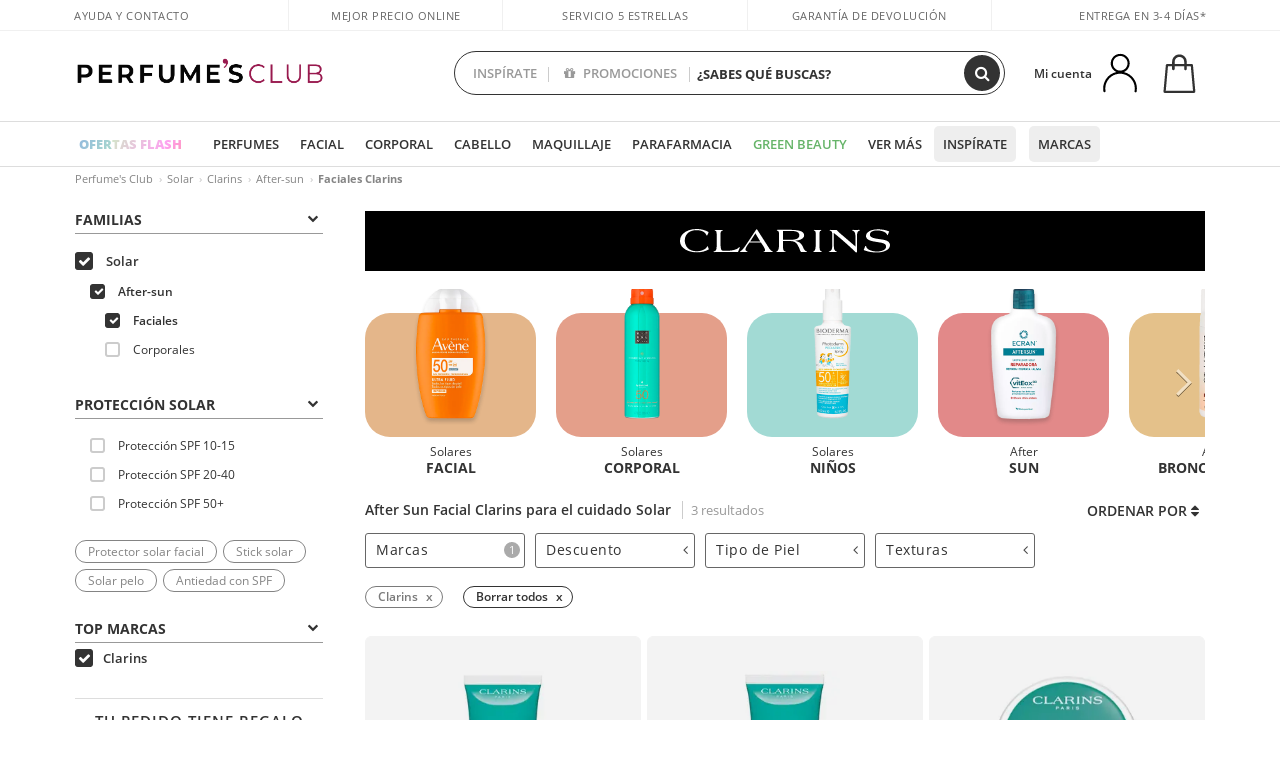

--- FILE ---
content_type: text/html; charset=utf-8
request_url: https://www.perfumesclub.com/es/solar_after-sun_after-sun-faciales/clarins/fm/
body_size: 69579
content:

<!DOCTYPE html>
<html lang="es">
<head prefix="og:http://ogp.me/ns#">
    <meta charset="utf-8" />
    <meta property="og:type" content="website" />
        <meta name="viewport" content="width=device-width, initial-scale=1.0" />
    <title>After Sun Facial Clarins - Perfumes Club</title><meta property="og:title" content="After Sun Facial Clarins - Perfumes Club" /><meta name="SeoId" content="GestorSEOV2-185965067" /><meta name="description" content="Protege la piel del rostro del sol con los after sun Clarins de Perfumes Club al mejor precio y disfruta del sol." /><meta property="og:description" content="Protege la piel del rostro del sol con los after sun Clarins de Perfumes Club al mejor precio y disfruta del sol." /><meta name="keywords" content="After Sun facial Clarins, Crema After Sun facial Clarins" /><meta property='og:image' content='https://c.perfumesclub.com/social_es/facebook/logo-fcbk-es.png' /><meta property="og:url" content="https://www.perfumesclub.com" /><meta property='fb:app_id' content='903181843094151' />
    <script type="text/javascript">
        var variables = {
            CookieEstado: 'estadoV2',
            Mercado: 'es',
            Locale: 'es-ES',
            Idioma: 'es',
            Dominio: '.perfumesclub.com',
            Subdominio: '',
            Moneda: 'EUR',
            Loggeado: 'False' === 'True',
            EsMovil: 'False' === 'True',
            EsAppWeb: 'False' === 'True',
            EsAndroid: 'False' === 'True',
            EsIOS: 'False' === 'True',
            AppWebVersion: 0,
            AsistenciaTelefonicaActiva: false,
            RecaptchaKey: '6LediUYUAAAAAJhEj4bM1DlRg8LbmxPA73qh1Q7L',
            EsBot: 'True' === 'True',
            EsTest: 'False' === 'True',
            FacebookPixelId: '817689695009275',
            TipoPagina: '',
            Ahora: '1770142082341,87',
            MarcaId: '825',
            Oct8ne: {                
                ChatMarcaActivo: 'true' === 'true',
                ChatBotActivo: 'true' === 'true' || 'False' === 'True',
                LicenseLoreal: 'C91AA3A80A14D4A267514EE0C2A93AA7',
                LicenseSisley: 'F45519789982EC297ADF9C072272B550',
                LicenseGuerlain: 'DDA930EF9BC2DDB9E1151BF22AA8E9CF',
                LicenseChatBot: '80C09DCB5493E8647F70AD341E62FF8A',
                BaseUrl: '//www.perfumesclub.com/',
                Locale: 'es-ES',
                ClienteOct8ne:  {
                    Id: '0',
                    MercadoId: '',
                    IdiomaId: '',
                    FechaAlta: '',
                    RecibirInfoTerceros: 'No',
                    FidNivel: '',
                    NombreCompleto: '',
                    Email: '',
                    FidMonedas: '',
                    FidPuntos: ''
                }
            },
            SwiperScriptCargado: false,
            CriteoActivo: 'True',
            EsInvitado: 'False' === 'True',
        };
            
            var sequraConfigParams = {
                merchant: "perfumesclub",
                assetKey: "J1acKMz2du",
                products: ["pp5", "pp3"],
                scriptUri: "https://live.sequracdn.com/assets/sequra-checkout.min.js",
                decimalSeparator: ",",
                thousandSeparator: ".",
                campaign: "en30dias",
                minAmount: 5000
            };
            
        var dataLayer = [{'template':'Otras','device':'Desktop','userLogged':'0','RMKPagetype':'other','totalParaPixeles':0.0,'googleAdsConversionValue':0.0,'httpStatus':200,'infoLoreal':{'contieneLoreal':false},'pc_mercado':'es','pc_sessionStatus':'0','pc_statusUsr':'0','pc_retargetingProvider':'','PermiteCookiesAnaliticas':false,'PermiteCookiesMarketing':false,'GamaInactiva':false,'platform':'web','contentGroup1':'solar  | resultados','contentGroup3':'solar','contentGroup4':'catálogo general'}, []];
        
        var impressions = {};
        
        var trackingMgrQueue = (function () {
            var arr = []; var pushEvent = null;
            arr.push = function () { Array.prototype.push.apply(this, arguments); if (pushEvent != null) pushEvent(); };
            arr.pushEvent = function (f) { pushEvent = f; };
            return arr;
        })();
        
    </script>

            <link rel="stylesheet" type="text/css" href="/Content/cssbundle-v2es?v=_rQSn5Vxr_-nKHEYn_kKCsyrUF4-wBRHoukm_Ct0PLw1" />
        <script src="/bundles/scripts/?v=NzBPGFzYhYylkj3eCA0F688789zZKpH88YOgf7Vfg9E1"></script>

    <link rel="preconnect" href="https://c.perfumesclub.com" crossorigin>
    <link rel="dns-prefetch" href="https://fonts.gstatic.com">
    <link rel="dns-prefetch" href="https://i1.perfumesclub.com">
    <link rel="preload" href="/Content/Fonts/fontawesome-webfont.woff2" as="font" type="font/woff2" crossorigin>
    <link rel="icon" type="image/png" href="https://c.perfumesclub.com/images_web/favicon.png" />
    <link rel="icon" type="image/gif" href="https://c.perfumesclub.com/images_web/favicon.gif" />
    <link rel="icon" type="image/vnd.microsoft.icon" href="https://c.perfumesclub.com/images_web/favicon.ico" />
    <link rel="apple-touch-icon" sizes="120x120" href="https://c.perfumesclub.com/images_web/apple-touch-icon-120x120.png">
    <link rel="apple-touch-icon" sizes="152x152" href="https://c.perfumesclub.com/images_web/apple-touch-icon-152x152.png">
    <link rel="apple-touch-icon" sizes="167x167" href="https://c.perfumesclub.com/images_web/apple-touch-icon-167x167.png">
    <link rel="apple-touch-icon" sizes="180x180" href="https://c.perfumesclub.com/images_web/apple-touch-icon-180x180.png">
    <link rel="apple-touch-icon" href="https://c.perfumesclub.com/images_web/apple-touch-icon.png">

    
<link rel='alternate' hreflang='de-at' href="https://www.perfumesclub.at/de/sonnenschutz_after-sun_after-sun-gesichtsschutz/clarins/fm/" /><link rel='alternate' hreflang='en-au' href="https://au.perfumesclub.com/en/sun-care_after-sun_after-sun-facial/clarins/fm/" /><link rel='alternate' hreflang='fr-be' href="https://www.perfumesclub.be/fr/solaires_apres-soleil_apres-soleil-visage/clarins/fm/" /><link rel='alternate' hreflang='en-ca' href="https://ca.perfumesclub.com/en/sun-care_after-sun_after-sun-facial/clarins/fm/" /><link rel='alternate' hreflang='de-ch' href="https://www.perfumesclub.ch/de/sonnenschutz_after-sun_after-sun-gesichtsschutz/clarins/fm/" /><link rel='alternate' hreflang='de-de' href="https://www.parfumsclub.de/de/sonnenschutz_after-sun_after-sun-gesichtsschutz/clarins/fm/" /><link rel='alternate' hreflang='de' href="https://www.parfumsclub.de/de/sonnenschutz_after-sun_after-sun-gesichtsschutz/clarins/fm/" /><link rel='alternate' hreflang='es-es' href="https://www.perfumesclub.com/es/solar_after-sun_after-sun-faciales/clarins/fm/" /><link rel='alternate' hreflang='es' href="https://www.perfumesclub.com/es/solar_after-sun_after-sun-faciales/clarins/fm/" /><link rel='alternate' hreflang='fr-fr' href="https://www.perfumesclub.fr/fr/solaires_apres-soleil_apres-soleil-visage/clarins/fm/" /><link rel='alternate' hreflang='fr' href="https://www.perfumesclub.fr/fr/solaires_apres-soleil_apres-soleil-visage/clarins/fm/" /><link rel='alternate' hreflang='it' href="https://www.perfumesclub.it/it/solari_doposole_doposole-viso/clarins/fm/" /><link rel='alternate' hreflang='ja' href="https://www.perfumesclub.jp/ja/sun-care_after-sun_after-sun-facial/clarins/fm/" /><link rel='alternate' hreflang='lt' href="https://www.perfumesclub.lt/lt/apsauga-nuo-saules_po-saules_veido-valymai-po-saules/clarins/fm/" /><link rel='alternate' hreflang='lv' href="https://www.perfumesclub.lv/lv/saulosanas-lidzekli_pec-saulosanas_sejas-pec-saulosanas/clarins/fm/" /><link rel='alternate' hreflang='es-mx' href="https://www.perfumesclub.com.mx/es/solar_after-sun_after-sun-faciales/clarins/fm/" /><link rel='alternate' hreflang='nl' href="https://www.perfumesclub.nl/nl/zonproducten_after-sun_after-sun-gezicht/clarins/fm/" /><link rel='alternate' hreflang='en-no' href="https://www.perfumesclub.no/en/sun-care_after-sun_after-sun-facial/clarins/fm/" /><link rel='alternate' hreflang='en-nz' href="https://www.perfumesclub.co.nz/en/sun-care_after-sun_after-sun-facial/clarins/fm/" /><link rel='alternate' hreflang='pl' href="https://www.perfumesclub.pl/pl/opalanie_po-opalaniu_po-opalaniu-ochrona-twarzy/clarins/fm/" /><link rel='alternate' hreflang='pt' href="https://www.perfumesclub.pt/pt/solar_after-sun_after-sun-faciais/clarins/fm/" /><link rel='alternate' hreflang='en-se' href="https://www.perfumesclub.se/en/sun-care_after-sun_after-sun-facial/clarins/fm/" /><link rel='alternate' hreflang='sl' href="https://www.perfumesclub.si/sl/nega-za-soncenje_po-soncu_obraz-po-soncu/clarins/fm/" /><link rel='alternate' hreflang='sk' href="https://www.perfumesclub.sk/sk/opalovacia-kozmetika_pripravky-po-opalovani_na-tvar-pripravky-po-opalovani/clarins/fm/" /><link rel='alternate' hreflang='en-gb' href="https://www.perfumesclub.co.uk/en/sun-care_after-sun_after-sun-facial/clarins/fm/" /><link rel='alternate' hreflang='en' href="https://www.perfumesclub.co.uk/en/sun-care_after-sun_after-sun-facial/clarins/fm/" /><link rel='alternate' hreflang='en-us' href="https://www.perfumesclub.us/en/sun-care_after-sun_after-sun-facial/clarins/fm/" />    
    
<link rel ="canonical" href="https://www.perfumesclub.com/es/solar_after-sun_after-sun-faciales/clarins/fm/" />
<meta name="condicionRobotsCanonical" content="GestorCanonicals - ReglaId: 623329333">
    <style type="text/css">
        a#btnToggleDescripcionExtendidaMovil {
            color: #df4987
        }

        @media only screen and (min-width: 1590px) {
            .container.latBanner {
                max-width: calc(100% + 30px);
                margin-left: -15px;
                margin-right: -15px
            }
        }

        @media only screen and (max-width: 767px) {
            #toTop {
                right: 4px;
            }
        }
    </style>

    <script type="text/javascript">
    $(document).ready(function () {
        $('[data-filter-value="Kérastase"]').hide();
    });
</script>

<style>
		body.es .productList .newToolTip.Ofertas, body.es #listPrices .help.nwhelp.nTextIcons.Ofertas, body.es .iconosN2022 .help.nwhelp.lastDesign.nTextIcons.Ofertas {background-color: transparent !important; border-color:transparent !important; color:transparent !important; text-indent: -9999px; background-image:url(https://c.perfumesclub.com/2026/tooltip/icon-10dto-sv.svg); background-repeat: no-repeat; background-size: 100% auto; background-position: center center; width:40px !important; height: 40px !important; top:60px !important}
		body.es #listPrices .help.nwhelp.nTextIcons.Ofertas {top:0 !important}
		body.es .iconosN2022 .help.nwhelp.lastDesign.nTextIcons.Ofertas {top:0px !important}
		body.es .iconosN2022 .help.nwhelp.lastDesign.nTextIcons.Ofertas:before {display:none !important}
	@media only screen and (min-width: 768px) {
		body.es #listPrices .help.nwhelp.nTextIcons.Ofertas {height: 20px !important; background-image:none !important}
		body.es #listPrices .help.nwhelp.nTextIcons.Ofertas:after {display: block; content: ''; position: absolute; top:-11px; left:0; width:40px; height: 40px; background-image:url(https://c.perfumesclub.com/2026/tooltip/icon-10dto-sv.svg); background-repeat: no-repeat; background-size: 100% auto; background-position: center center;}
	}
	@media only screen and (max-width: 767px) {
		body.es .productList .newToolTip.Ofertas {left:auto !important; right:0 !important; top:20.5% !important; transform: none !important}
		body.es .iconosN2022 .help.nwhelp.lastDesign.nTextIcons.Ofertas {position: absolute; top:50px !important; left:0 !important; right:0 !important}
		body.es .iconosN2022 .help.nwhelp.lastDesign.nTextIcons.Ofertas:after {display:none !important}
	}
</style>

<style>
		body.fr .productList .newToolTip.Ofertas, body.fr #listPrices .help.nwhelp.nTextIcons.Ofertas, body.fr .iconosN2022 .help.nwhelp.lastDesign.nTextIcons.Ofertas {background-color: transparent !important; border-color:transparent !important; color:transparent !important; text-indent: -9999px; background-image:url(https://c.perfumesclub.com/2026/tooltip/icon-10dto-sv.svg); background-repeat: no-repeat; background-size: 100% auto; background-position: center center; width:40px !important; height: 40px !important; top:60px !important}
		body.fr #listPrices .help.nwhelp.nTextIcons.Ofertas {top:0 !important}
		body.fr .iconosN2022 .help.nwhelp.lastDesign.nTextIcons.Ofertas {top:0px !important}
		body.fr .iconosN2022 .help.nwhelp.lastDesign.nTextIcons.Ofertas:before {display:none !important}
	@media only screen and (min-width: 768px) {
		body.fr #listPrices .help.nwhelp.nTextIcons.Ofertas {height: 20px !important; background-image:none !important}
		body.fr #listPrices .help.nwhelp.nTextIcons.Ofertas:after {display: block; content: ''; position: absolute; top:-11px; left:0; width:40px; height: 40px; background-image:url(https://c.perfumesclub.com/2026/tooltip/icon-10dto-sv.svg); background-repeat: no-repeat; background-size: 100% auto; background-position: center center;}
	}
	@media only screen and (max-width: 767px) {
		body.fr .productList .newToolTip.Ofertas {left:auto !important; right:0 !important; top:20.5% !important; transform: none !important}
		body.fr .iconosN2022 .help.nwhelp.lastDesign.nTextIcons.Ofertas {position: absolute; top:50px !important; left:0 !important; right:0 !important}
		body.fr .iconosN2022 .help.nwhelp.lastDesign.nTextIcons.Ofertas:after {display:none !important}
	}
</style>

<style>
		body.be .productList .newToolTip.Ofertas, body.be #listPrices .help.nwhelp.nTextIcons.Ofertas, body.be .iconosN2022 .help.nwhelp.lastDesign.nTextIcons.Ofertas {background-color: transparent !important; border-color:transparent !important; color:transparent !important; text-indent: -9999px; background-image:url(https://c.perfumesclub.com/2026/tooltip/icon-10dto-sv.svg); background-repeat: no-repeat; background-size: 100% auto; background-position: center center; width:40px !important; height: 40px !important; top:60px !important}
		body.be #listPrices .help.nwhelp.nTextIcons.Ofertas {top:0 !important}
		body.be .iconosN2022 .help.nwhelp.lastDesign.nTextIcons.Ofertas {top:0px !important}
		body.be .iconosN2022 .help.nwhelp.lastDesign.nTextIcons.Ofertas:before {display:none !important}
	@media only screen and (min-width: 768px) {
		body.be #listPrices .help.nwhelp.nTextIcons.Ofertas {height: 20px !important; background-image:none !important}
		body.be #listPrices .help.nwhelp.nTextIcons.Ofertas:after {display: block; content: ''; position: absolute; top:-11px; left:0; width:40px; height: 40px; background-image:url(https://c.perfumesclub.com/2026/tooltip/icon-10dto-sv.svg); background-repeat: no-repeat; background-size: 100% auto; background-position: center center;}
	}
	@media only screen and (max-width: 767px) {
		body.be .productList .newToolTip.Ofertas {left:auto !important; right:0 !important; top:20.5% !important; transform: none !important}
		body.be .iconosN2022 .help.nwhelp.lastDesign.nTextIcons.Ofertas {position: absolute; top:50px !important; left:0 !important; right:0 !important}
		body.be .iconosN2022 .help.nwhelp.lastDesign.nTextIcons.Ofertas:after {display:none !important}
	}
</style>

<style>
		body.pt .productList .newToolTip.Ofertas, body.pt #listPrices .help.nwhelp.nTextIcons.Ofertas, body.pt .iconosN2022 .help.nwhelp.lastDesign.nTextIcons.Ofertas {background-color: transparent !important; border-color:transparent !important; color:transparent !important; text-indent: -9999px; background-image:url(https://c.perfumesclub.com/2026/tooltip/icon-10dto-sv.svg); background-repeat: no-repeat; background-size: 100% auto; background-position: center center; width:40px !important; height: 40px !important; top:60px !important}
		body.pt #listPrices .help.nwhelp.nTextIcons.Ofertas {top:0 !important}
		body.pt .iconosN2022 .help.nwhelp.lastDesign.nTextIcons.Ofertas {top:0px !important}
		body.pt .iconosN2022 .help.nwhelp.lastDesign.nTextIcons.Ofertas:before {display:none !important}
	@media only screen and (min-width: 768px) {
		body.pt #listPrices .help.nwhelp.nTextIcons.Ofertas {height: 20px !important; background-image:none !important}
		body.pt #listPrices .help.nwhelp.nTextIcons.Ofertas:after {display: block; content: ''; position: absolute; top:-11px; left:0; width:40px; height: 40px; background-image:url(https://c.perfumesclub.com/2026/tooltip/icon-10dto-sv.svg); background-repeat: no-repeat; background-size: 100% auto; background-position: center center;}
	}
	@media only screen and (max-width: 767px) {
		body.pt .productList .newToolTip.Ofertas {left:auto !important; right:0 !important; top:20.5% !important; transform: none !important}
		body.pt .iconosN2022 .help.nwhelp.lastDesign.nTextIcons.Ofertas {position: absolute; top:50px !important; left:0 !important; right:0 !important}
		body.pt .iconosN2022 .help.nwhelp.lastDesign.nTextIcons.Ofertas:after {display:none !important}
	}
</style>

<style>
		body.de .productList .newToolTip.Ofertas, body.de #listPrices .help.nwhelp.nTextIcons.Ofertas, body.de .iconosN2022 .help.nwhelp.lastDesign.nTextIcons.Ofertas {background-color: transparent !important; border-color:transparent !important; color:transparent !important; text-indent: -9999px; background-image:url(https://c.perfumesclub.com/2026/tooltip/icon-10dto-sv.svg); background-repeat: no-repeat; background-size: 100% auto; background-position: center center; width:40px !important; height: 40px !important; top:60px !important}
		body.de #listPrices .help.nwhelp.nTextIcons.Ofertas {top:0 !important}
		body.de .iconosN2022 .help.nwhelp.lastDesign.nTextIcons.Ofertas {top:0px !important}
		body.de .iconosN2022 .help.nwhelp.lastDesign.nTextIcons.Ofertas:before {display:none !important}
	@media only screen and (min-width: 768px) {
		body.de #listPrices .help.nwhelp.nTextIcons.Ofertas {height: 20px !important; background-image:none !important}
		body.de #listPrices .help.nwhelp.nTextIcons.Ofertas:after {display: block; content: ''; position: absolute; top:-11px; left:0; width:40px; height: 40px; background-image:url(https://c.perfumesclub.com/2026/tooltip/icon-10dto-sv.svg); background-repeat: no-repeat; background-size: 100% auto; background-position: center center;}
	}
	@media only screen and (max-width: 767px) {
		body.de .productList .newToolTip.Ofertas {left:auto !important; right:0 !important; top:20.5% !important; transform: none !important}
		body.de .iconosN2022 .help.nwhelp.lastDesign.nTextIcons.Ofertas {position: absolute; top:50px !important; left:0 !important; right:0 !important}
		body.de .iconosN2022 .help.nwhelp.lastDesign.nTextIcons.Ofertas:after {display:none !important}
	}
</style>

<style>
		body.at .productList .newToolTip.Ofertas, body.at #listPrices .help.nwhelp.nTextIcons.Ofertas, body.at .iconosN2022 .help.nwhelp.lastDesign.nTextIcons.Ofertas {background-color: transparent !important; border-color:transparent !important; color:transparent !important; text-indent: -9999px; background-image:url(https://c.perfumesclub.com/2026/tooltip/icon-10dto-sv.svg); background-repeat: no-repeat; background-size: 100% auto; background-position: center center; width:40px !important; height: 40px !important; top:60px !important}
		body.at #listPrices .help.nwhelp.nTextIcons.Ofertas {top:0 !important}
		body.at .iconosN2022 .help.nwhelp.lastDesign.nTextIcons.Ofertas {top:0px !important}
		body.at .iconosN2022 .help.nwhelp.lastDesign.nTextIcons.Ofertas:before {display:none !important}
	@media only screen and (min-width: 768px) {
		body.at #listPrices .help.nwhelp.nTextIcons.Ofertas {height: 20px !important; background-image:none !important}
		body.at #listPrices .help.nwhelp.nTextIcons.Ofertas:after {display: block; content: ''; position: absolute; top:-11px; left:0; width:40px; height: 40px; background-image:url(https://c.perfumesclub.com/2026/tooltip/icon-10dto-sv.svg); background-repeat: no-repeat; background-size: 100% auto; background-position: center center;}
	}
	@media only screen and (max-width: 767px) {
		body.at .productList .newToolTip.Ofertas {left:auto !important; right:0 !important; top:20.5% !important; transform: none !important}
		body.at .iconosN2022 .help.nwhelp.lastDesign.nTextIcons.Ofertas {position: absolute; top:50px !important; left:0 !important; right:0 !important}
		body.at .iconosN2022 .help.nwhelp.lastDesign.nTextIcons.Ofertas:after {display:none !important}
	}
</style>

<style>
		body.uk .productList .newToolTip.Ofertas, body.uk #listPrices .help.nwhelp.nTextIcons.Ofertas, body.uk .iconosN2022 .help.nwhelp.lastDesign.nTextIcons.Ofertas {background-color: transparent !important; border-color:transparent !important; color:transparent !important; text-indent: -9999px; background-image:url(https://c.perfumesclub.com/2026/tooltip/icon-10dto-sv.svg); background-repeat: no-repeat; background-size: 100% auto; background-position: center center; width:40px !important; height: 40px !important; top:60px !important}
		body.uk #listPrices .help.nwhelp.nTextIcons.Ofertas {top:0 !important}
		body.uk .iconosN2022 .help.nwhelp.lastDesign.nTextIcons.Ofertas {top:0px !important}
		body.uk .iconosN2022 .help.nwhelp.lastDesign.nTextIcons.Ofertas:before {display:none !important}
	@media only screen and (min-width: 768px) {
		body.uk #listPrices .help.nwhelp.nTextIcons.Ofertas {height: 20px !important; background-image:none !important}
		body.uk #listPrices .help.nwhelp.nTextIcons.Ofertas:after {display: block; content: ''; position: absolute; top:-11px; left:0; width:40px; height: 40px; background-image:url(https://c.perfumesclub.com/2026/tooltip/icon-10dto-sv.svg); background-repeat: no-repeat; background-size: 100% auto; background-position: center center;}
	}
	@media only screen and (max-width: 767px) {
		body.uk .productList .newToolTip.Ofertas {left:auto !important; right:0 !important; top:20.5% !important; transform: none !important}
		body.uk .iconosN2022 .help.nwhelp.lastDesign.nTextIcons.Ofertas {position: absolute; top:50px !important; left:0 !important; right:0 !important}
		body.uk .iconosN2022 .help.nwhelp.lastDesign.nTextIcons.Ofertas:after {display:none !important}
	}
</style>

<style>
		body.nl .productList .newToolTip.Ofertas, body.nl #listPrices .help.nwhelp.nTextIcons.Ofertas, body.nl .iconosN2022 .help.nwhelp.lastDesign.nTextIcons.Ofertas {background-color: transparent !important; border-color:transparent !important; color:transparent !important; text-indent: -9999px; background-image:url(https://c.perfumesclub.com/2026/tooltip/icon-10dto-sv.svg); background-repeat: no-repeat; background-size: 100% auto; background-position: center center; width:40px !important; height: 40px !important; top:60px !important}
		body.nl #listPrices .help.nwhelp.nTextIcons.Ofertas {top:0 !important}
		body.nl .iconosN2022 .help.nwhelp.lastDesign.nTextIcons.Ofertas {top:0px !important}
		body.nl .iconosN2022 .help.nwhelp.lastDesign.nTextIcons.Ofertas:before {display:none !important}
	@media only screen and (min-width: 768px) {
		body.nl #listPrices .help.nwhelp.nTextIcons.Ofertas {height: 20px !important; background-image:none !important}
		body.nl #listPrices .help.nwhelp.nTextIcons.Ofertas:after {display: block; content: ''; position: absolute; top:-11px; left:0; width:40px; height: 40px; background-image:url(https://c.perfumesclub.com/2026/tooltip/icon-10dto-sv.svg); background-repeat: no-repeat; background-size: 100% auto; background-position: center center;}
	}
	@media only screen and (max-width: 767px) {
		body.nl .productList .newToolTip.Ofertas {left:auto !important; right:0 !important; top:20.5% !important; transform: none !important}
		body.nl .iconosN2022 .help.nwhelp.lastDesign.nTextIcons.Ofertas {position: absolute; top:50px !important; left:0 !important; right:0 !important}
		body.nl .iconosN2022 .help.nwhelp.lastDesign.nTextIcons.Ofertas:after {display:none !important}
	}
</style>

<style>
		body.it .productList .newToolTip.Ofertas, body.it #listPrices .help.nwhelp.nTextIcons.Ofertas, body.it .iconosN2022 .help.nwhelp.lastDesign.nTextIcons.Ofertas {background-color: transparent !important; border-color:transparent !important; color:transparent !important; text-indent: -9999px; background-image:url(https://c.perfumesclub.com/2026/tooltip/icon-10dto-sv.svg); background-repeat: no-repeat; background-size: 100% auto; background-position: center center; width:40px !important; height: 40px !important; top:60px !important}
		body.it #listPrices .help.nwhelp.nTextIcons.Ofertas {top:0 !important}
		body.it .iconosN2022 .help.nwhelp.lastDesign.nTextIcons.Ofertas {top:0px !important}
		body.it .iconosN2022 .help.nwhelp.lastDesign.nTextIcons.Ofertas:before {display:none !important}
	@media only screen and (min-width: 768px) {
		body.it #listPrices .help.nwhelp.nTextIcons.Ofertas {height: 20px !important; background-image:none !important}
		body.it #listPrices .help.nwhelp.nTextIcons.Ofertas:after {display: block; content: ''; position: absolute; top:-11px; left:0; width:40px; height: 40px; background-image:url(https://c.perfumesclub.com/2026/tooltip/icon-10dto-sv.svg); background-repeat: no-repeat; background-size: 100% auto; background-position: center center;}
	}
	@media only screen and (max-width: 767px) {
		body.it .productList .newToolTip.Ofertas {left:auto !important; right:0 !important; top:20.5% !important; transform: none !important}
		body.it .iconosN2022 .help.nwhelp.lastDesign.nTextIcons.Ofertas {position: absolute; top:50px !important; left:0 !important; right:0 !important}
		body.it .iconosN2022 .help.nwhelp.lastDesign.nTextIcons.Ofertas:after {display:none !important}
	}
</style>




<style>



/*En Perfil.css*/
@media only screen and (min-width: 768px) {
	#cuentaContainer .productList.gamas a.newStyle {z-index:5; mix-blend-mode: multiply; padding: 0 12px}
	#listadoArticulos.hacte .productList.gamas {height: 350px !important}
	#listadoArticulos.hacte .productList.gamas:hover {-webkit-box-shadow: none;-moz-box-shadow: none;box-shadow: none;}
	#DinamicoPerfil .newOrderList {margin-bottom: 12px}
}


@media only screen and (max-width: 767px) {
.productListSimple.patrocinado::after {top:0 !important}
	/*Esto es necesario para evitar saltos???*/
	body {width: 100%; max-width: 100%; overflow-x: hidden}
}
	
	

.container.mar-t-3x.bLBlock{display:none;} /*Ocultar Título mosaico pdps*/
.container-title-flowbox{display:none;} /*Comentar cuando haya mosaico de marca*/
#divPromotedBanners {padding-bottom:30px}
	
	@media only screen and (min-width: 1192px) and (max-width: 1399px) {
		.photo img.miniZoom {width:60px}
}
	
	
	body .productList .newToolTip.OfertaEspecial, body .help.nwhelp.nTextIcons.OfertaEspecial, body .productListSimple.pintadoRelacionados .help.OfertaEspecial, body .productListSimple .newToolTip.OfertaEspecial, body .iconosN2022 .help.nwhelp.lastDesign.nTextIcons.OfertaEspecial {border-color:#333 !important; background-color: #333 !important; color:#fff !important}
	

body.esApp .tooltip > .tooltip-inner a.ttAFidelizacion, body.esApp a.ttAFidelizacion, body.esApp .ttAFidelizacion {display:none !important; height:0; opacity:0}
	
body.us #RegistroFooter, body.us a.buyProduct, body.us .contPlusLess, body.us .contButtons, body.us #miniCarrito, body.us .packsNDbut, body.us .buyMini, body.us #buyScrollButton {display:none !important; opacity: 0 !important; height: 0 !important; width: 0 !important}

	
@media only screen and (min-width: 768px) {
    #FiltroForm .arrow-custom-l.swiper-button-prev:hover, #FiltroForm .arrow-custom-r.swiper-button-next:hover {
        background-color: #ffffff70;filter:none!important
    }
}
	
	@media only screen and (min-width: 992px) and (max-width: 1191px) {
		body.nl #divHeader .nav > .mainLink.dontMissThis {display: none !important}
	}

	
	
/*parche logo CH - borrar en subida de web*/
body.ch:not(.fixedSearch).darkBackground #logo{background-image: url(https://c.perfumesclub.com/nw/logo_perfumesclub_hal_2024.png);}	

	


/*Icono buscador tablet*/
@supports (-webkit-touch-callout: none) {
	@media only screen and (min-width: 768px) and (max-width: 1091px) {
		#searchForm button .fa {right: 8px}
		#searchForm.large button .fa {right: auto}
	}
}


body:not(.esApp).darkBackground #newSearch, body:not(.esApp).normalBackground #newSearch {display: none}

	
	/*Rebajas*/
	.maxX .nMOfertas.nMRebajas, body .mm-listview li.specialLMobile .linkBF2022.nMRebajas {background-color: transparent !important;}

	
	 body .maxX .nMOfertas.nMRebajas, body .mm-listview li.specialLMobile .linkBF2022.nMRebajas {
            font-weight: 800 !important;
            background: linear-gradient(
                120deg,
                #cef0c5, #fea2f1, #ff7547, #8aade6, #acddcb
            );
            background-size: 200% 100%;
            -webkit-background-clip: text;
            -webkit-text-fill-color: transparent;
            background-clip: text;
            animation: rainbow 8s linear infinite;
        }

        @keyframes rainbow {
            0% {background-position: 0% 50%;}
            100% {background-position: 200% 50%;}
        }
	@media only screen and (max-width: 767px) {
		body .mm-listview li.specialLMobile .linkBF2022.nMRebajas {letter-spacing: 0.5px}
	}
	

	
	@media only screen and (max-width: 1091px) {
		.maxX .nMOfertas.nMRebajas:after {display: none !important}
	}
	@media only screen and (max-width: 1399px) {
		body.de .maxX .nMOfertas.nMRebajas:after, body.at .maxX .nMOfertas.nMRebajas:after {display: none !important}
	}


	
body.familia2-94100 a:first-of-type.selectFamModi, body.familia2-94400 a:nth-of-type(3n-1).selectFamModi, body.familia2-94200 a:nth-of-type(3n).selectFamModi, body.familia2-94300 a:nth-of-type(4n).selectFamModi, a.selectFamModi.selected, a:hover.selectFamModi, .promoList a.filtrar.selected {opacity:1}


@media only screen and (min-width: 768px) and (max-width: 1191px) {

/*Eliminar con nuevo menú*/

	.position-static .mainLink.nav-right.specialMainLink {display:none !important}
}

body .productList .newToolTip.OfertaEspecial, body .help.nwhelp.nTextIcons.OfertaEspecial, body .productListSimple.pintadoRelacionados .help.OfertaEspecial, body .productListSimple .newToolTip.OfertaEspecial, body .iconosN2022 .help.nwhelp.lastDesign.nTextIcons.OfertaEspecial {border-color:#782450 !important; background-color:#782450 !important; color:#fff !important}

body .productList .newToolTip.Promo1, body .help.nwhelp.nTextIcons.Promo1, body .productListSimple.pintadoRelacionados .help.Promo1, body .productListSimple .newToolTip.Promo1, body .iconosN2022 .help.nwhelp.lastDesign.nTextIcons.Promo1{border-color:#782450 !important; background-color:#782450 !important; color:#fff !important}
	
body .productList .newToolTip.Promo2, body .help.nwhelp.nTextIcons.Promo2, body .productListSimple.pintadoRelacionados .help.Promo2, body .productListSimple .newToolTip.Promo2, body .iconosN2022 .help.nwhelp.lastDesign.nTextIcons.Promo2{border-color:#782450 !important; background-color:#782450 !important; color:#fff !important}
	
body .productList .newToolTip.Promo3, body .help.nwhelp.nTextIcons.Promo3, body .productListSimple.pintadoRelacionados .help.Promo3, body .productListSimple .newToolTip.Promo3, body .iconosN2022 .help.nwhelp.lastDesign.nTextIcons.Promo3{border-color:#90b860 !important; background-color:#90b860 !important; color:#fff !important}
	
	
</style>


    

    
    <script type="text/javascript">
        function gtag() { dataLayer.push(arguments); }
        
        gtag('consent', 'default', {
            'ad_storage': 'denied',
            'ad_user_data': 'denied',
            'ad_personalization': 'denied',
            'analytics_storage': 'denied'
        });
        function GTMConsentUpdate(consentMarketing, consentAnalytics) {
            gtag('consent', 'update', {
                'ad_storage': consentMarketing,
                'ad_user_data': consentMarketing,
                'ad_personalization': consentMarketing,
                'analytics_storage': consentAnalytics
            });
        }

        var cookieMarketing = GetCookieMultiValue("PreferenciasCookies", "PermiteMarketing");
        var cookieAnalytics = GetCookieMultiValue("PreferenciasCookies", "PermiteAnaliticas");
        var permisoMarketing = ''; var permisoAnalytics = '';
        if (cookieMarketing !== "") {
            if (cookieMarketing === "true") permisoMarketing = "granted";
            else permisoMarketing = "denied";
        }
        if (cookieAnalytics !== "") {
            if (cookieAnalytics === "true") permisoAnalytics = "granted";
            else permisoAnalytics = "denied";
        }
        
        if (permisoMarketing != "" && permisoAnalytics != "")
            GTMConsentUpdate(permisoMarketing, permisoAnalytics);

        var consent = '';
        if (cookieAnalytics === "true") {
            consent = "stats";
        }
        if (cookieMarketing === "true") {
            if (consent != "") consent += ",marketing";
            else consent = "marketing";
        }
        dataLayer.push({
            'event': "cookie_consent",
            'info_consent': consent
        });

        //window.addEventListener("AsyncScriptCargado", function (event) {
        //    switch (event.detail.Nombre) {
        //        case "TuNombreDeScript": break;
        //        default: console.warn(`Script desconocido cargado: ${event.detail.Nombre}`); break;
        //    }
        //});
    </script>

    

</head>

<body class="es familia-1080 familia2-97300 familia3-97301 marca-825">
    

        


<style type="text/css">
	#bannerRowCabecera span{margin:0!important}#bannerRowCabecera{color:#fff;font-size:13px}#bannerRowCabecera .close-popup::before{display:-webkit-box;display:-ms-flexbox;display:flex;-webkit-box-pack:center;-ms-flex-pack:center;justify-content:center;-webkit-box-align:center;-ms-flex-align:center;align-items:center;content:"+";width:18px;height:18px;border-radius:50%;margin-right:0;position:absolute;left:auto;right:0;top:-2px;color:#333;background-color:#fff;line-height:18px;text-align:center;padding:0;-webkit-transform:rotate(45deg);-ms-transform:rotate(45deg);transform:rotate(45deg);box-shadow:0 1px 3px 0 rgb(0 0 0 / .2)}body.headerRC .headerRowCustom .closeThisB{position:absolute;top:calc(50% - 7px);right:15px;font-size:20px;cursor:pointer;z-index:9;width:20px;height:18px}@media only screen and (min-width:768px){.headerRowCustom{height: 38px!important;padding:8px 0!important;}.btn-valentinLav1:hover{background-color: #fff;color:#5f170e!important;}.btn-valentinLav2:hover{background-color: #fff;color:#ca4739!important;border-radius: 30px;}.hackDivBlock{display:inline-block!important}#divHeader.cbp-af-header-shrink{z-index:99999}.hchtThs30{padding:0 30px}}@media only screen and (max-width:991px) and (min-width:768px){#bannerRowCabecera .l-s-05{letter-spacing:0!important}}@media only screen and (max-width:767px){.btn-valentinLav1,.btn-valentinLav2{font-size: 12px;}body.headerRC .closeThisB{top:15px!important}#chatBotContainer .oct8ne-widget-bots-on{bottom:95px!important}.hackPadBarra{padding:0 1.5rem!important}.line-h-1-5.l-s-05{letter-spacing:0!important}#bannerRowCabecera span.op-06{display:inline!important}}#bannerRowCabecera span{display:inline-block!important}#bannerRowCabecera{background-color:#9b2325}#bannerRowCabecera a:hover div{color:#fff!important}#bannerRowCabecera .color-specialLav{color:#dae392!important}
	
.btn-valentinLav1{background-color: #5f170e;border-radius: 30px;padding: 5px 10px;transition: 0.8s ease}	
.btn-valentinLav2{background-color: #ca4739;border-radius: 30px;padding: 5px 10px;transition: 0.8s ease}	
	
</style>

<!-- Barra superior fija -->
<div id="bannerRowCabecera" data-nombre="wab" class="headerRowCustom barra-dto" style="display: none;">
  <div class="close-popup font-16 closeThisB" onclick="CierraBannerRowCabecera();"></div>
	  <div class="d-flex align-items-center justify-content-start hackPadBarra text-center">
		  <div class="font-w-400 text-center hackText w100">
			  <div class="font-w-600 hackDivBlock mb-2 mb-md-0">Celebra San Valentín&nbsp;</div><a href="/es/regalos-para-el/e/" class="btn-valentinLav1">Regalos para él</a><span>&nbsp;🤍&nbsp;</span><a href="/es/regalos-para-ella/e/" class="btn-valentinLav2">Regalos para ella</a>
		  </div>
	  </div>
</div>

<div id="divHeader" class="cbp-af-header">
    <div class="headerShrink">
        <div class="container font-11">
            <div class="row newTopLine">
                <div class="col-md">
                    
                    <a href="/es/centrosoporte/" class="hack">
                        Ayuda y Contacto
                    </a>
                </div>
                

                

                
                <div class="col-md text-center pad-0x"><a href="/es/centrosoporte/?p=600366407" class="hack ofuscado">Mejor precio online garantizado</a></div>

                
                <div class="col-md text-center"><a href='/es/opiniones/' class='hack ofuscado'>Servicio 5 estrellas</a></div>
                

                <div class="col-md text-center d-md-none d-lg-block">
                    <span><a href="/es/centrosoporte/?p=200128460" class="hack ofuscado pad-0x">Garantía de devolución</a></span>
                </div>
                <div class="col-md text-right">
                    <span><em class="onlyES cursPointer" data-toggle="modal" data-target="#modalDatosEnvioTop">Entrega en 3-4 días*</em><em class="onlyMX">Entrega en 10-16 días</em></span>
                    
                    
                </div>
            </div>
        </div>
    </div>
    <div class="container back-white">
        <div class="row pad-t-05x pad-b-05x headerLogoContainer">
            <div class="col-md-4 col-lg-3" id="divLogo">
                <a id="logo" href="https://www.perfumesclub.com/">
                    <img src="https://c.perfumesclub.com/nw/logo_perfumesclub.png" alt="Ofertas productos de belleza: Perfumes, Cosmética, Peluquería, Maquillaje, Gafas de Sol" width="297" height="73">
                    
                </a>
            </div>
            <div class="col-lg-2 hidden-md-down text-right">
                <div class="bannerTop">
                    

                    
                    

                    
                    
                    
                </div>
            </div>
            <div class="col-md-6 col-lg-4 col-xl-4 searchAndtel" id="newSearchES">

                
                
                <form id="searchForm">
                    <label for="buscar" class="sr-only">Buscar</label>
                    <input id="buscar" type="text" placeholder="¿SABES QUÉ BUSCAS?" name="buscar" value="" autocomplete="off">
                    <input id="origenBusqueda" name="Origen" type="hidden" value="default" />
                    
                    
                    <button id="buscarSubmit" type="submit" aria-label="Buscar"><i class="fa fa-search" aria-hidden="true"></i></button>
                </form>


                <div class="bSearchH" id="bSearchH"></div>

                <div id="inspiracion" class="inspiracion">
					<span onClick="location.href='/es/perfumesclub-servicios/'">INSPÍRATE</span>
                    <div id="inspiracionOpen" class="inspiracionOpen" style="display:none">
                        <div class="contentAll">
                            <div class="contentAllInspPrin">
                                <div class="row">

                                                                  <!--<div class="col-3">
									<a href="/es/landing/navidad-2025/" class="GTMEventGA" data-eventcat="buscador-inspirate" data-eventact="navidad">
                                            <img src="https://c.perfumesclub.com/2025/tarjetas/tj-landing-navidad-2025-inspirate.jpg" alt="Regalos de NAVIDAD" />
                                            Regalos de <br /><strong>REYES</strong>
                                        </a>
			</div>-->

                                                            <div class="col-3">
									<a href="/es/packs-descuento/e/" class="GTMEventGA" data-eventcat="buscador-inspirate" data-eventact="lotes">
                                            <img src="https://c.perfumesclub.com/2026/tarjetas/tj-cofres-inspirate-san-valentin.jpg" alt="Calendario de ADVIENTO" />
                                            Cofres <br /><strong>SAN VALENTÍN</strong>
                                        </a>
			</div>

                                              <!--<div class="col-3">
									<a href="/es/perfumesclub/tarjeta-regalo/p_1001/" class="GTMEventGA" data-eventcat="buscador-inspirate" data-eventact="tarjeta-regalo">
                                            <img src="https://c.perfumesclub.com/2025/tarjetas/tarjeta-regalo-inspirate.jpg" alt="Tarjeta REGALO" />
                                            Tarjeta <br /><strong>REGALO</strong>
                                        </a>
			</div>-->

                                                                     <!--<div class="col-3">
									<a href="/es/personalizables/e/" class="GTMEventGA" data-eventcat="buscador-inspirate" data-eventact="grabados">
                                            <img src="https://c.perfumesclub.com/2025/tarjetas/search-grabado.jpg" alt="Grabado de PRODUCTOS" />
                                            Grabado de <br /><strong>PRODUCTOS</strong>
                                        </a>
			</div>-->
									   <div class="col-3">
										<a href="/es/landing/invierno/" class="GTMEventGA" data-eventcat="buscador-inspirate" data-eventact="universo-invierno">
                                            <img src="https://c.perfumesclub.com/2025/tarjetas/tarjeta-nicho-invierno-222-260.jpg" alt="Universo INVIERNO" />
                                            Universo <br /><strong>INVIERNO</strong>
                                        </a>
			</div>

									<!--<div class="col-3">
									<a href="/es/lujo/home/" class="GTMEventGA" data-eventcat="buscador-inspirate" data-eventact="universo-lujo">
                                            <img src="https://c.perfumesclub.com/2025/tarjetas/tj-lujo.jpg" alt="Universo LUJO" />
                                           Universo <br /><strong>LUJO</strong>
                                        </a>
			</div>-->

                                                                         <div class="col-3">
									<a href="/es/blog/" class="GTMEventGA" data-eventcat="buscador-inspirate" data-eventact="blog">
                                            <img src="https://c.perfumesclub.com/2025/tarjetas/tj-inspirate-blog-nuevo-si.jpg" alt="Simulador color CABELLO" />
                                           Beauty Corner <br /><strong>BLOG</strong>
                                        </a>
			</div>


                                                                                  <div class="col-3">
									<a href="/es/fidelizacion/landing/" class="GTMEventGA" data-eventcat="buscador-inspirate" data-eventact="fidelizacion">
                                            <img src="https://c.perfumesclub.com/nw/tarjetas/fidelización-inspirate-doble-bcoins.jpg" alt="fidelizacion" />
                                            Programa <br /><strong>FIDELIZACIÓN</strong>
                                        </a>
			</div>

									 <!--<div class="col-3">
									<a href="/es/recomendador-perfumes/" class="GTMEventGA" data-eventcat="buscador-inspirate" data-eventact="recomendador-perfume">
                                            <img src="https://c.perfumesclub.com/nw/tarjetas/recomendador-perfumes-222x260.jpg" alt="Recomendador PERFUMES" />
                                            Recomendador<br /><strong>PERFUMES</strong>
                                        </a>
                                    </div>-->
                                </div>
                            </div>
                            <div class="contentAllInspSec">
                                <div class="mar-b-1x font-w-600 op-06"> Y además...</div>

                                                               <a href="/es/recomendador-perfumes/" class="GTMEventGA" data-eventcat="buscador-inspirate" data-eventact="recomendador">Recomendador de perfumes</a>
                                                                <!--<a href="/es/fidelizacion/landing/" class="GTMEventGA" data-eventcat="buscador-inspirate" data-eventact="fidelizacion">Programa de fidelización</a>-->
                                                                <a href="/es/promo9/e/" class="GTMEventGA" data-eventcat="buscador-inspirate" data-eventact="virales">Productos virales</a>
                                                                 <!--<a href="/es/blog/" class="GTMEventGA" data-eventcat="buscador-inspirate" data-eventact="blog">Blog</a>-->
                                                                <!--<a href="/es/landing/invierno/" class="GTMEventGA" data-eventcat="buscador-inspirate" data-eventact="invierno">Especial invierno</a>-->
								<a href="/es/erotica/home/" class="GTMEventGA" data-eventcat="buscador-inspirate" data-eventact="nicho-erotica">Universo erótica</a>
								<a href="/es/vegano/t/" class="GTMEventGA" data-eventcat="buscador-inspirate" data-eventact="productos-vegano">Productos veganos</a>
								<a href="/es/lujo/home/" class="GTMEventGA" data-eventcat="buscador-inspirate" data-eventact="nicho-lujo">Universo Lujo</a>
                                                                <a href="/es/probadorcoloracion/e/" class="GTMEventGA" data-eventcat="buscador-inspirate" data-eventact="probador-cabello">Probador virtual cabello</a>
                                                                 <a href="/es/probadorvirtual/e/" class="GTMEventGA" data-eventcat="buscador-inspirate" data-eventact="probador-cabello">Probador Maquillaje Virtual</a>
								<!--<a href="/es/glosario/" class="GTMEventGA" data-eventcat="buscador-inspirate" data-eventact="glosario">Ingredientes</a>-->
                                                                 <a href="/es/ocasion/e/" class="GTMEventGA" data-eventcat="buscador-inspirate" data-eventact="outlet">Outlet</a>
                                                                 <a href="/es/personalizables/e/" class="GTMEventGA" data-eventcat="buscador-inspirate" data-eventact="grabado">Grabado productos</a>
								<a href="/es/k-beauty/home/" class="GTMEventGA" data-eventcat="buscador-inspirate" data-eventact="cosmetica-coreana">Cosmética coreana</a>
                                                                <a href="/es/regalos-para-ella/e/" class="GTMEventGA" data-eventcat="buscador-inspirate" data-eventact="regalos-ella">Regalos mujer</a>
                                                                 <a href="/es/regalos-para-el/e/" class="GTMEventGA" data-eventcat="buscador-inspirate" data-eventact="regalos-el">Regalos para él</a>
                                                                 <a href="/es/suplementos/home/" class="GTMEventGA" data-eventcat="buscador-inspirate" data-eventact="suplementos-vitaminas">Vitaminas y Suplementos</a>
                                                                 <a href="/es/viaje/home/" class="GTMEventGA" data-eventcat="buscador-inspirate" data-eventact="tallas-viaje">Tallas de viaje</a>
                                				<a href="/es/regalos/" class="GTMEventGA" data-eventcat="buscador-inspirate" data-eventact="regalos-por-compra">Regalos por compra</a>	
                                                               <a href="/es/perfumesclub/tarjeta-regalo/p_1001/" class="GTMEventGA" data-eventcat="buscador-inspirate" data-eventact="tarjeta-regalo">Tarjeta regalo</a>
								<a href="/es/hombre/home/" class="GTMEventGA" data-eventcat="buscador-inspirate" data-eventact="nicho-hombre">Hombre</a>       					
                                                                <!--<a href="/es/geg/n/?sort=0" class="GTMEventGA" data-eventcat="buscador-inspirate" data-eventact="gastos-envio-gratis">Envío gratis</a>-->
                                				
<a href="/es/ayuda/aplicacion/" class="GTMEventGA" data-eventcat="buscador-inspirate" data-eventact="app">Nuestra App</a>

								<a href="/es/mamas-bebes/home/" class="GTMEventGA" data-eventcat="buscador-inspirate" data-eventact="mamas">Mamás y bebés</a>

								<a href="/es/perfumesclub-servicios/" class="GTMEventGA contentAllInspSecLast" data-eventcat="buscador-inspirate" data-eventact="servicios">Todos los servicios</a>
                            </div>
                        </div>
                    </div>
                </div>
                <div id="promosearch" class="promosearch">
                    <span onClick="location.href='/es/promociones-activas/'"><i class="fa fa-gift" aria-hidden="true" style="margin-right: 5px"></i> PROMOCIONES</span>
                    <div id="promosearchOpen" class="promosearchOpen" style="display:none">
                        <div class="contentAll">
                            <div class="contentAllInspPrin imgFullCircle">
                                <div class="row">
                                    <div class="col-4 hideSpecial">
										<a href="/es/promociones-activas/" class="GTMEventGA" data-eventcat="buscador-promociones" data-eventact="promociones-activas">
											<div style="background-color: #f87fc6"><img src="https://c.perfumesclub.com/nw/promo-search-1.png" alt="Promociones activas" /></div>
											Promos<br /><strong>ACTIVAS</strong>
										</a>
									</div>
									<div class="col-4">
                                        <a href="/es/regalos/" class="GTMEventGA" data-eventcat="buscador-promociones" data-eventact="regalos-por-compra">
                                            <div style="background-color: #a6d0cc"><img src="https://c.perfumesclub.com/nw/promo-search-4.png" alt="Regalos por compra" /></div>
                                            Compra +<br /><strong>REGALO</strong>
                                        </a>
                                    </div>
                                    <div class="col-4">
                                        <a href="/es/packs/" class="GTMEventGA" data-eventcat="buscador-promociones" data-eventact="packs-descuento">
                                            <div style="background-color: #cdcfa7"><img src="https://c.perfumesclub.com/nw/promo-search-3.png" alt="Packs descuento" /></div>
                                            Packs<br /><strong>DESCUENTO</strong>
                                        </a>
                                    </div>

                                </div>
                            </div>
                        </div>
                    </div>
                </div>

                <script type="text/javascript">
					var inspiracionOpenTimeout, promosearchOpenTimeout;
                    $("#inspiracion").hover(
                        function () {
                            setTimeout(function () { $('#newSearchES').addClass('deactive'); }, 100);
                            inspiracionOpenTimeout = setTimeout(function () { $('#inspiracionOpen').fadeIn(); }, 100);
                            $('.cortina').addClass('mostrar');
							$("#promosearchOpen").hide();
                        },
                        function () {
							clearTimeout(inspiracionOpenTimeout);
                            $("#inspiracionOpen").hide();
                            setTimeout(function () { $('#newSearchES').removeClass('deactive'); }, 100);
                            $('.cortina').removeClass('mostrar');
                        }
                    );
                    $("#promosearch").hover(
                        function () {
                            setTimeout(function () { $('#newSearchES').addClass('deactive'); }, 100);
                            promosearchOpenTimeout = setTimeout(function () { $('#promosearchOpen').fadeIn(); }, 100);
                            $('.cortina').addClass('mostrar');
							$("#inspiracionOpen").hide();
                        },
                        function () {
							clearTimeout(promosearchOpenTimeout);
                            $("#promosearchOpen").hide();
                            setTimeout(function () { $('#newSearchES').removeClass('deactive'); }, 100);
                            $('.cortina').removeClass('mostrar');
                        }
                    );
                    $("#searchForm input").hover(
                        function () {
                            setTimeout(function () { $('#newSearchES').addClass('deactive'); }, 100);
                            $('.cortina').addClass('mostrar');
							$("#inspiracionOpen").hide();
							$("#promosearchOpen").hide();
                        },
                        function () {
                            setTimeout(function () { $('#newSearchES').removeClass('deactive'); }, 100);
                            $('.cortina').removeClass('mostrar');
                        }
                    );
				</script>
                


            </div>
            <div class="col-md-2 col-lg-3 col-xl-3 mar-t-05x nSB">

                
                <style id="cssChatBotCabecera">
                        @media only screen and (max-width: 1399px) {
                            .oct8ne-widget-bots-on.chatBotCabecera, .chatBotCabeceraHack {display: none !important}
                        }
                        @media only screen and (min-width: 1400px) {
                            .bSearchH {width:calc(100% + 148px); right:-59px}
                            .oct8ne-widget-bots-on.chatBotCabecera, .oct8ne-widget-bots-on.chatBotCabecera .chatImageSearch, .oct8ne-widget-bots-on.chatBotCabecera .chatImageSearch img, .buscarPorIA {-webkit-transition: all 0.3s; -moz-transition: all 0.3s; -ms-transition: all 0.3s; -o-transition: all 0.3s; transition: all 0.3s;}
                            .oct8ne-widget-bots-on.chatBotCabecera, .chatBotCabeceraHack {position: absolute; z-index:3; -webkit-box-shadow:0 3px 3px 0 rgba(0,0,0,0);-moz-box-shadow:0 3px 3px 0 rgba(0,0,0,0);box-shadow:0 3px 9px 0 rgba(0,0,0,0); height:38px; top:12px; left:18px; border-radius:100px; background-color:rgba(255,255,255,0); cursor:pointer; width:105px}
                            .oct8ne-widget-bots-on.chatBotCabecera {left:3px}
                            .oct8ne-widget-bots-on.chatBotCabecera .chatImageSearch {display: block; position:absolute; top:0px; left:0px; width: 36px; height:36px; background-color:#fff; border-radius:100px}
                            .oct8ne-widget-bots-on.chatBotCabecera .chatImageSearch img, .chatBotCabeceraHack img {display: block; position: absolute; top:7px; left:7px; width:22px; height: 22px; filter:none; opacity:0.85}
                            .oct8ne-widget-bots-on.chatBotCabecera:hover {-webkit-box-shadow:0 2px 12px 0 rgba(0,0,0,0.35);-moz-box-shadow:0 2px 12px 0 rgba(0,0,0,0.35);box-shadow:0 2px 12px 0 rgba(0,0,0,0.35); left:-22px; top:3px; height:54px; background-color:rgba(255,255,255,1); width:130px}
                            .oct8ne-widget-bots-on.chatBotCabecera:hover .chatImageSearch {top:6px; left:6px; height:42px; width:42px; background-color:#333}
                            .oct8ne-widget-bots-on.chatBotCabecera:hover .chatImageSearch img {width:22px; height: 22px; top:10px; left:10px; filter:invert(); opacity:1}
                            .buscarPorIA {text-align:center; position:absolute; top:2px; left: 44px; font-weight: 600; line-height:16px; font-size:12px; opacity:0; color:#555}
                            .oct8ne-widget-bots-on.chatBotCabecera:hover .buscarPorIA {left:64px; top:10px; opacity:1}
                            .chatBotCabeceraHack {z-index:1; width:38px}
                            body.body-shrink .oct8ne-widget-bots-on.chatBotCabecera {top:9px}
                            body.body-shrink .oct8ne-widget-bots-on.chatBotCabecera:hover {top:0px}
                            #oct8ne-viewer-wrapper.buscarIA {bottom:auto !important; top:90px !important; right:calc(50% - 399px) !important; z-index:99999 !important}
                            body.body-shrink #oct8ne-viewer-wrapper.buscarIA {top:58px !important}
                            #searchForm.large {z-index: 99991}
                        }
                </style>
                <div id="chatBotCabeceraContainer" style="display:none">
                    <div class="oct8ne-widget-bots-on chatBotCabecera" style="display: none;">
                        <div class="chatImageSearch"><img src="https://c.perfumesclub.com/nw/icon-lupa-ia.svg" alt="Buscador por IA" /></div>
                        <div class="buscarPorIA">Buscar<br />con IA</div>
                    </div>
                </div>
                <div class="chatBotCabeceraHack" style="display:none"><img src="https://c.perfumesclub.com/nw/icon-lupa-ia.svg" alt="Buscador por IA" /></div>                                    
                <div id="dropdownEffect"></div>

                
                <div id="miniCarrito">
                    <div id="basketTop" class="text-center">
                        <a data-href="/es/carritocompra/revision/" class="ofuscado">
                            <img src="https://c.perfumesclub.com/nw/menudrop/basket-.svg" class="s-bag newBasket" width="40" height="48" alt="Mi carrito">
                        </a>
                        
                    </div>
                </div>

                
                <div id="personalInfo">
                    <div class="topProfile">
                            <span class="myAccount">Mi cuenta</span>
                        <a href="/es/cuenta/perfilinicio/?destino=menuLCuenta">
                            <img id="topProfileFoto" src="https://c.perfumesclub.com/nw/menudrop/face-.svg" loading="lazy" width="44" height="44" alt="perfil-profile" />
                        <div class="loginRec" id="loginRec">
                            Login / Registro
                            <div class="triangleDD"></div>
                        </div>
                        </a>
                    </div>
                    <div id="infoOpen" style="display:none">
                        <div class="triangleDD"></div>
                        <div id="infoOpenContainer">
                            <div id="infoLogin" class="row">
                                <div class="col-3 align-self-center"><img src="https://c.perfumesclub.com/nw/menudrop/face-.svg" loading="lazy" alt="perfil-profile" /></div>
                                <div class="col-9 align-self-center">
                                    <div class="line-h-1-25 d-inline-block toMove1">
                                        <div class="font-w-600 text-uppercase font-13">Hola</div>
                                        <div class="font-12 op-06 pad-R-6">Entra y descubre un mundo de belleza</div>
                                    </div>
                                </div>
                            </div>
                            <div id="infoLoginButtons">
                                <a id="btnLogin" href="/es/cuenta/login/" class="GTMMenuDesplegable">Entrar</a>
                                <a id="btnRegistrarse" href="/es/cuenta/login/?reg=1" class="GTMMenuDesplegable">Registrarse</a>
                            </div>
                            <a href="/es/cuenta/perfilinicio/?destino=menuLCuenta" class="GTMMenuDesplegable">
                                <div id="infoLogged" style="display:none" class="row">
                                    <div class="col-3 align-self-center"><img id="infoFoto" src="https://c.perfumesclub.com/nw/menudrop/face-.svg" loading="lazy" alt="perfil-profile" /></div>
                                    <div class="col-9 align-self-center">
                                        <div class="line-h-1-25 d-inline-block toMove1">
                                            <div class="font-w-600 text-uppercase font-13 pad-R-6">Hola, <span id="infoNombre"></span></div>
                                        </div>
                                    </div>
                                </div>
                            </a>
                            <div id="infoMainB">
                                    <a href="/es/cuenta/perfilinicio/?destino=menuLFidelizacion" class="GTMMenuDesplegable menuDesplFidelizacion itMenuFidelizacion">
                                        <img src="https://c.perfumesclub.com/nw/star-fidelizacion-menu.svg" loading="lazy" class="icon-fidelizacion-menu" alt="Programa de Fidelización" />
                                        <div class="line-h-1-25">
                                            <div class="font-w-600 text-uppercase font-13 GTMMenuDesplegableText">Programa de Fidelización</div>
                                            <div class="font-12 op-075 itTextoFidelizacion">Niveles, BeautyCoins y regalos</div>
                                            
                                            <div class="font-12 op-075">
                                                <span style="display:none;" >
                                                    Tienes <span class="itBCoins"></span> BCoins para canjear
                                                </span>
                                            </div>

                                        </div>
                                    </a>
                                <a href="/es/cuenta/perfilinicio/?destino=menuLPedidos" class="GTMMenuDesplegable">
                                    <img src="https://c.perfumesclub.com/nw/menudrop/pedidos.svg" loading="lazy" alt="Mis pedidos" />
                                    <div class="line-h-1-25">
                                        <div class="font-w-600 text-uppercase font-13 GTMMenuDesplegableText">Mis pedidos</div>
                                        <div class="font-12 op-075">Todos tus pedidos para consultas</div>
                                    </div>
                                </a>
                                <a href="/es/cuenta/perfilinicio/?destino=menuLCuenta" class="GTMMenuDesplegable">
                                    <img src="https://c.perfumesclub.com/nw/menudrop/cuenta.svg" loading="lazy" alt="Mi cuenta" />
                                    <div class="line-h-1-25">
                                        <div class="font-w-600 text-uppercase font-13 GTMMenuDesplegableText">Mi cuenta</div>
                                        <div class="font-12 op-075">Datos personales, direcciones, pagos</div>
                                    </div>
                                </a>

                                <a href="/es/cuenta/perfilinicio/?destino=menuLRepetirCompra" class="GTMMenuDesplegable">
                                    <img src="https://c.perfumesclub.com/nw/menudrop/loquiero.svg" loading="lazy" alt="Lo quiero otra vez" />
                                    <div class="line-h-1-25">
                                        <div class="font-w-600 text-uppercase font-13 GTMMenuDesplegableText">Lo quiero otra vez</div>
                                        <div class="font-12 op-075">Vuelve a comprarlo en 1 click</div>
                                    </div>
                                </a>
                                    <a href="/es/cuenta/perfilinicio/?destino=menuLFav" class="GTMMenuDesplegable">
                                        <img src="https://c.perfumesclub.com/nw/menudrop/wishlist.svg" loading="lazy" alt="Mis wishlists" />
                                        <div class="line-h-1-25">
                                            <div class="font-w-600 text-uppercase font-13 GTMMenuDesplegableText">Mis wishlists</div>
                                            <div class="font-12 op-075">Todas tus listas de favoritos</div>
                                        </div>
                                    </a>
                                <a href="/es/cuenta/perfilinicio/?destino=menuLBonos" class="GTMMenuDesplegable bonosToHide">
                                    <img src="https://c.perfumesclub.com/nw/menudrop/bonos-.svg" loading="lazy" alt="Bonos descuento" />
                                    <div class="line-h-1-25">
                                        <div class="font-w-600 text-uppercase font-13 GTMMenuDesplegableText">Bonos descuento</div>
                                        <div class="font-12 op-075">Tus bonos descuento disponible</div>
                                    </div>
                                </a>
                            </div>
                            <div id="infosecB">
                                    <a href="/es/cuenta/perfilinicio/?destino=menuLApadrinar" class="GTMMenuDesplegable">
                                        <img src="https://c.perfumesclub.com/nw/menudrop/apadrina.svg" loading="lazy" alt="Apadrina y gana" />
                                        <div class="line-h-1-25">
                                            <div class="font-w-600 text-uppercase font-13 GTMMenuDesplegableText">Apadrina y gana</div>
                                            <div class="font-12 op-075">Trae un amigo y llévate 10€</div>
                                        </div>
                                    </a>
                                <a id="perfilBellezaLink" href="/es/cuenta/perfilinicio/?destino=btnPerfilBelleza" class="GTMMenuDesplegable">
                                    <img src="https://c.perfumesclub.com/nw/menudrop/perfil.svg" loading="lazy" alt="Perfil de belleza" />
                                    <div class="line-h-1-25">
                                        <div class="font-w-600 text-uppercase font-13 GTMMenuDesplegableText">Perfil de belleza</div>
                                        <div class="font-12 op-075">Personaliza preferencias y necesidades</div>
                                    </div>
                                    <div class="completeProfile" data-toggle="tooltip" data-placement="top" title="¡Completa tu perfil de belleza!"><i class="fa fa-info" aria-hidden="true"></i></div>
                                </a>
                                
                                <a href="/es/ayuda/esteticistaprofesional/?explicacion=Esteticien" class="GTMMenuDesplegable">
                                    <img src="https://c.perfumesclub.com/nw/menudrop/beautyexpert.svg" loading="lazy" alt="Beauty expert" />
                                    <div class="line-h-1-25">
                                        <div class="font-w-600 text-uppercase font-13 GTMMenuDesplegableText">Beauty expert</div>
                                        <div class="font-12 op-075">Nuestra experta resuelve tus dudas</div>
                                    </div>
                                </a>
                            </div>
                            <div class="infoDisconect" style="display:none">
                                <a href="/es/cuenta/desconectar/" class="menDisconnet GTMMenuDesplegable">Desconectar <i class="fa fa-sign-out" aria-hidden="true"></i></a>
                            </div>
                        </div>
                    </div>
                </div>
                

                
                

                

            </div>
        </div>
    </div>



    <div class="container-fluid">
        <div class="row flex-column-reverse">
            
            <div class="new-menu-level-1 col-12">
                <div class="container-fluid position-static maxX">
                    <div class="row position-static">
                        <div id="menuPrincipal" class="nav col-12 ">
                            
                                    <div class="mainLink itM1 " data-f="">
            <a href="/es/ofertas_ofertaespecial_ocasion/e/"  class="mLink mainLinkEffect GTMMainMenu nMOfertas nMRebajas">OFERTAS FLASH</a>

                                            <div class="submenu libre">
                                                <div class="container-fluid maxX">
                                                    <div class="row">


<style>

</style>


<div class="col-12 pad-b-2x pad-t-2x">
    <div  class="opLinks row allMenu n-m-">
        <style>
	@media only screen and (max-width:1191px){
		.promoTipoHack{font-size:10px!important;}
	}
</style>
<div class="col-md-12 col-xl-12 extraContentNewMenu">
	<div class="row justify-content-center">

		<!--<div class="col-3 col-lg-2 col-xl-2 d-none d-xl-block text-center">
			<div class="row subMBannersDif spOfferN text-center">
				<div class="col-12">
					<a href="/es/promo5/e/" class="GTMEventGA" data-eventcat="nuevo-menu" data-eventact="dia-sin-iva-2024">
						<img src="https://c.perfumesclub.com/nw/newmenu/ofertas-banner-dsi-es-24.jpg" alt="DÍA SIN IVA"><br>
						Día<br><strong>SIN IVA</strong>
					</a>
				</div>
			</div>
		</div>-->
		
		<div class="col-4 col-lg-3 col-xl-2">
			<div class="linkList col">
				<a href="/es/ofertas/e/" class="font-w-700 GTMMainMenuSub text-uppercase">Ofertas</a>
				<a href="/es/ofertas/e/" class="font-w-400 GTMMainMenuSub superLinknm">Ofertas destacadas</a>
				<a href="/es/ocasion/e/" class="font-w-400 GTMMainMenuSub superLinknm mar-b-05x">Outlet/Ocasión</a>
				<div class="noTePierdas mar-t-1x">
					<a href="/es/promociones-activas/" class="font-w-400 GTMMainMenuSub">Promociones activas</a>
					<a href="/es/packs/" class="font-w-400 GTMMainMenuSub">Packs descuento</a>
					<a href="/es/regalos/" class="font-w-400 GTMMainMenuSub">Regalos por compra</a>
					<br>
					<a href="/es/novedades/e/" class="GTMMainMenuSub hideSpecial"><i class="fa fa-chevron-circle-right" aria-hidden="true"></i> Novedades</a>
						<a href="/es/topventas/e/" class="GTMMainMenuSub hideSpecial"><i class="fa fa-chevron-circle-right" aria-hidden="true"></i> Top Ventas</a>
						<a href="/es/ultimas-unidades/e/" class="GTMMainMenuSub hideSpecial"><i class="fa fa-chevron-circle-right" aria-hidden="true"></i> Últimas Unidades</a>
				</div>
			</div>
		</div>
		
		<div class="col-6 col-xl-5">
			<div class="font-w-700 text-uppercase mar-b-1x text-center">Promociones activas</div>
			<div class="subMLinksDifPromos">
				
				<div id="promosActivas" class="carousel slide" data-ride="carousel">
  
				  <div class="carousel-inner">
					<div class="carousel-item active">
					  <div class="row">
						  
						   <div class="col-4">
                            <a href="/es/ofertas_ofertaespecial_ocasion/carmex/em/" data-eventcat="nuevo-menu" data-eventact="promociones-promo1">
								<img src="https://c.perfumesclub.com/2026/promos/02-2026-promo-carmex-.jpg" alt="Descuento especial" width="180" height="180" loading="lazy" decoding="async">
								<div class="promoTipo promoTipo2 promoTipoHack">3x2</div>
								  <div class="text-center op-06 mar-t-05x font-12 line-h-1-3">En productos seleccionados</div>
							</a>
						  </div>
						  <div class="col-4">
							  <a href="/es/cosmetica-coreana/t/" data-eventcat="nuevo-menu" data-eventact="promociones-promo2">
								  <img src="https://c.perfumesclub.com/2026/promos/02-2026-promo-kbeauty-.jpg" alt="Descuento especial" width="180" height="180" loading="lazy" decoding="async">
								<div class="promoTipo promoTipo2 promoTipoHack">Envío gratis</div>
								  <div class="text-center op-06 mar-t-05x font-12 line-h-1-3">En productos seleccionados</div>
							</a>
						  </div>
						  <div class="col-4">
							  <a href="/es/loreal-professionnel/m/" data-eventcat="nuevo-menu" data-eventact="promociones-promo3">
								  <img src="https://c.perfumesclub.com/2026/promos/02-2026-promo-lorealpelu-.jpg" alt="Descuento especial" width="180" height="180" loading="lazy" decoding="async">
								<div class="promoTipo promoTipoHack">Regalo</div>
								  <div class="text-center op-06 mar-t-05x font-12 line-h-1-3">En productos seleccionados</div>
							</a>
						  </div>
						  
						
						</div>
					</div>
					<div class="carousel-item">
					  <div class="row">
						 	
						   <div class="col-4">
							  <a href="/es/ofertas_ofertaespecial_ocasion/la-roche-posay/em/" data-eventcat="nuevo-menu" data-eventact="promociones-promo4">
								  <img src="https://c.perfumesclub.com/2026/promos/02-2026-promo-rocheposay-.jpg" alt="Descuento especial" width="180" height="180" loading="lazy" decoding="async">
								<div class="promoTipo promoTipoHack">-30% 2ª unidad</div>
								  <div class="text-center op-06 mar-t-05x font-12 line-h-1-3">En productos seleccionados</div>
							</a>
						  </div>
						  <div class="col-4">
							  <a href="/es/packs-descuento/cosmetica-facial/ef/" data-eventcat="nuevo-menu" data-eventact="promociones-promo5">
								  <img src="https://c.perfumesclub.com/2025/promos/11-2025-promo-packs-facial-.jpg" alt="Packs especiales" width="180" height="180" loading="lazy" decoding="async">
								  <div class="promoTipo promoTipoHack">Packs especiales</div>
								  <div class="text-center op-06 mar-t-05x font-12 line-h-1-3">En productos seleccionados</div>
							  </a>
						  </div>

						  <div class="col-4">
							  <a href="/es/promociones-activas/" class="verPromos" data-eventcat="nuevo-menu" data-eventact="promociones-ver-todas">
								  <img src="https://c.perfumesclub.com/nw/newmenu/blank.png" alt="Promociones" width="180" height="180" loading="lazy" decoding="async">
								<div class="promoLast">Ver más<br><span class="font-700">PROMOS</span></div>
							  </a>
						  </div>
						
						</div>
					</div>
				  </div>

				  <!-- Left and right controls -->
				  <div class="carousel-control-prev" href="#promosActivas" data-slide="prev">
					<span class="carousel-control-prev-icon"></span>
				  </div>
				  <div class="carousel-control-next" href="#promosActivas" data-slide="next">
					<span class="carousel-control-next-icon"></span>
				  </div>
				</div>
				
			</div>
		</div>
		
		<div class="col-3 col-xl-3 hideunder1091">
			<div class="font-w-700 text-uppercase mar-b-1x text-center">No te pierdas...</div>
			<div class="subMLinksGB subMLinkOffers text-center">
				<div>
					<a href="/es/packs/">
						<img src="https://c.perfumesclub.com/nw/promo-search-3.png" alt="Packs descuento" class="invertImg" width="50" height="50" loading="lazy" decoding="async" />
						<div>Packs descuento</div>
					</a>
					<a href="/es/regalos/">
						<img src="https://c.perfumesclub.com/nw/promo-search-4.png" alt="Regalos" class="invertImg" width="50" height="50" loading="lazy" decoding="async" />
						<div>Regalos por compra</div>
					</a>
				</div>
				<div>
					<a href="/es/cuenta/perfilinicio/?destino=menuLApadrinar">
						<img src="https://c.perfumesclub.com/nw/newmenu/apadrina.png" alt="Recomienda y gana" class="invertImg" width="50" height="50" loading="lazy" decoding="async" />
						<div>Recomienda y gana</div>
					</a>
					<a href="/es/perfumesclub/tarjeta-regalo/p_1001/">
						<img src="https://c.perfumesclub.com/nw/newmenu/tarjeta-regalo.png" alt="Tarjeta regalo" class="invertImg" width="50" height="50" loading="lazy" decoding="async" />
						<div>Tarjeta regalo</div>
					</a>
				</div>
			</div>
		</div>

		<div class="col-4 col-xl-2 d-none d-xl-block">
			<div class="font-w-700 text-uppercase mar-b-0x">Programa de Fidelización</div>
			<div class="mar-t-1x">
            <div class="font-w-600 font-14 mar-b-1x">¡Totalmente gratuito!</div>
			<div class="mar-b-1x op-075">Ya puedes beneficiarte de cientos de regalos y ventajas gratuitas. ¡No tienes que hacer nada, solo acumular puntos!</div>
			<style>
				.maxX a.superLinknm.programaFidelizacion {background-color: #f4378b}
				.maxX a.superLinknm.programaFidelizacion:hover {background-color: #111}
			</style>
			<a href="/es/fidelizacion/landing/" class="font-w-400 GTMMainMenuSub superLinknm mar-b-05x programaFidelizacion ofuscado">Acceso al programa</a>
			</div>
		</div>
	</div>
</div>



<div class="col-12 contHuniverses">
	<div class="row justify-content-md-center backHackM">
		<div class="col-3 col-xl-2 align-self-center">
			<div class="font-13 font-w-700 mar-b-05x">NUESTROS UNIVERSOS</div>
			<div class="font-12 op-075 line-h-1-5">Disfruta y explora las experiencias temáticas creadas para aquellas personas que buscan algo más</div>
		</div>
		<div class="col-9 col-xl-7 align-self-center">

		<div id="universos" class="swiperUniversos swiperUniversosMenu overflow-hidden">
			<div class="swiper-wrapper d-flex align-items-center pad-t-2x pad-b-2x">
				
				
				<div class="swiper-slide">
						<a href="/es/mamas-bebes/home/" class="trackUniverso" data-eventcat="menu-universos" data-eventact="click" data-eventlbl="universo-mamas-bebes">
							<span class="univImg"><img src="https://c.perfumesclub.com/nw/nichos-home/icon-nicho-mb.svg" alt="Mamás y bebés" loading="lazy" width="48" height="48" decoding="async" /></span>
							  <div class="uniText">Mamás<br>y bebés</div>
						  </a>
					</div>
				
				<div class="swiper-slide">
					<a href="/es/suplementos/home/" class="trackUniverso universoSuplementos" data-eventcat="menu-universos" data-eventact="click" data-eventlbl="universo-suplementos">
						<span class="univImg">
							<img src="https://c.perfumesclub.com/nw/nichos-home/icon-nicho-suplementacion.svg" alt="Suplementos y vitaminas" loading="lazy" width="48" height="48" decoding="async" />
							<div class="uniIconStar">NEW</div>
						</span>
						  <div class="uniText">Suplementos<br>y vitaminas</div>
					  </a>
				</div>
				
				<div class="swiper-slide">
					<a href="/es/erotica/home/" class="trackUniverso universoErotica" data-eventcat="menu-universos" data-eventact="click" data-eventlbl="universo-erotica">
						<span class="univImg">
							<img src="https://c.perfumesclub.com/nw/nichos-home/icon-nicho-erotica.svg" alt="Universo erótica" loading="lazy" width="48" height="48" decoding="async" />
							<div class="uniIconStar">NEW</div>
						</span>
						  <div class="uniText">Universo<br>erótica</div>
					  </a>
				</div>
                
				<div class="swiper-slide">
					<a href="/es/landing/invierno/" class="trackUniverso universoOtono" data-eventcat="menu-universos" data-eventact="click" data-eventlbl="universo-invierno">
						<span class="univImg">
							<img src="https://c.perfumesclub.com/nw/nichos-home/icon-nicho-invierno.svg" alt="Universo invierno" loading="lazy" width="48" height="48" decoding="async" />
							<div class="uniIconStar">NEW</div>
						</span>
						  <div class="uniText">Universo<br>invierno</div>
					  </a>
				</div>

                <div class="swiper-slide">
                    <a href="/es/k-beauty/home/" class="trackUniverso" data-eventcat="menu-universos" data-eventact="click" data-eventlbl="universo-cosmetica-coreana">
                        <span class="univImg"><img src="https://c.perfumesclub.com/nw/nichos-home/icon-nicho-kb.svg" alt="Cosmética coreana" loading="lazy" width="48" height="48" decoding="async" /></span>
                          <div class="uniText">Cosmética<br>coreana</div>
                      </a>
                </div>

                <!--<div class="swiper-slide">
                    <a href="/es/verano/home/" class="trackUniverso" data-eventcat="menu-universos" data-eventact="click" data-eventlbl="universo-verano">
                        <span class="univImg"><img src="https://c.perfumesclub.com/nw/nichos-home/icon-nicho-verano.svg" alt="Universo verano" loading="lazy" width="48" height="48" decoding="async" /></span>
                          <div class="uniText">Universo<br>verano</div>
                      </a>
                </div>-->
                <div class="swiper-slide">
                    <a href="/es/viaje/home/" class="trackUniverso" data-eventcat="menu-universos" data-eventact="click" data-eventlbl="universo-tallas-viaje">
                        <span class="univImg"><img src="https://c.perfumesclub.com/nw/nichos-home/icon-nicho-tv.svg" alt="Tallas de viaje" loading="lazy" width="48" height="48" decoding="async" /></span>


                          <div class="uniText">Tallas<br>de viaje</div>
                      </a>
                </div>


                <div class="swiper-slide">
                    <a href="/es/hombre/home/" class="trackUniverso" data-eventcat="menu-universos" data-eventact="click" data-eventlbl="universo-hombre">
                        <span class="univImg"><img src="https://c.perfumesclub.com/nw/nichos-home/icon-nicho-hombre.svg" alt="Todo para el hombre" loading="lazy" width="48" height="48" decoding="async" /></span>
                          <div class="uniText">Todo para<br>el hombre</div>
                      </a>
                </div>

                <div class="swiper-slide">
                    <a href="/es/lujo/home/" class="trackUniverso" data-eventcat="menu-universos" data-eventact="click" data-eventlbl="universo-lujo">
                        <span class="univImg"><img src="https://c.perfumesclub.com/nw/nichos-home/icon-nicho-lujo.svg" alt="Universo de lujo" loading="lazy" width="48" height="48" decoding="async" /></span>
                          <div class="uniText">Universo<br>de lujo</div>
                      </a>
                </div>
			</div>
		</div>

<script type="text/javascript">
	$.cachedScript("/Scripts/Movil/swiper.min.js").done(function (script, textStatus) {
		variables.SwiperScriptCargado = true;
	});
</script>

<script>

var swiperHomeUniversosMenu = setInterval(function () {
	if (variables.SwiperScriptCargado) {
		clearInterval(swiperHomeUniversosMenu);
		new Swiper('.swiperUniversosMenu', {
			  direction: 'horizontal',
			  loop: false,
			  slidesPerView: 6,
			  slidesPerGroup: 6,
			  spaceBetween:20,
			  speed: 800,
			  autoplay: {
				delay: 5000,
				disableOnInteraction: false,
			  },
				breakpoints: {
					  992: {
					    slidesPerView: 4,
						slidesPerGroup: 4,
					  },
					  1192: {
						slidesPerView: 6,
						slidesPerGroup: 6,
					  }
				},
			});    
		}
	}, 100);	
</script>
			
	</div>
	</div>
</div>    </div>
</div>
                                                    </div>
                                                </div>
                                            </div>
                                    </div>
                                    <div class="mainLink itM1 " data-f="1">
            <a href="/es/perfume/f/"  class="mLink mainLinkEffect GTMMainMenu ">Perfumes</a>

                                            <div class="submenu familia">
                                                <div class="container-fluid maxX">
                                                    <div class="row">


<style>

</style>


<div class="col-12 pad-b-2x pad-t-2x">
    <div  class="opLinks row allMenu n-m-cat-1">
                <div class="linkList col">
            <a href="/es/perfume_tipo-de-perfume/f/"  class="font-w-700 GTMMainMenuSub text-uppercase ">Tipo de perfume</a>
            <a href="/es/perfume/mujer/fs/"  class="font-w-400 GTMMainMenuSub superLinknm">Perfumes de mujer</a>
            <a href="/es/perfume/hombre/fs/"  class="font-w-400 GTMMainMenuSub superLinknm mar-b-05x">Perfumes de hombre</a>
            <a href="/es/perfume_tipo-de-perfume_body-spray/f/"  class="font-w-400 GTMMainMenuSub ">Body Mist</a>
            <a data-href="/es/perfume_tipo-de-perfume_eau-de-cologne/f/"  class="font-w-400 GTMMainMenuSub  ofuscado">Eau de Cologne</a>
            <a data-href="/es/perfume_tipo-de-perfume_eau-de-parfum/f/"  class="font-w-400 GTMMainMenuSub  ofuscado">Eau de Parfum</a>
            <a data-href="/es/perfume_tipo-de-perfume_eau-de-toilette/f/"  class="font-w-400 GTMMainMenuSub  ofuscado">Eau de Toilette</a>
            <a data-href="/es/perfume_tipo-de-perfume_perfume-para-el-cabello/f/"  class="font-w-400 GTMMainMenuSub  ofuscado">Perfume para el Cabello</a>
            <a href="/es/perfume_tipo-de-perfume_recarga-de-perfumes/f/"  class="font-w-400 GTMMainMenuSub ">Recarga de Perfumes</a>
            <a data-href="/es/perfume_tipo-de-perfume_recargables/f/"  class="font-w-400 GTMMainMenuSub  ofuscado">Recargables</a>
            <a href="/es/perfume_nicho/f/"  class="font-w-700 GTMMainMenuSub text-uppercase font-w-600 mar-t-1x">Perfumes Nicho</a>
            <a href="/es/perfume_lotes-de-perfume/f/"  class="font-w-700 GTMMainMenuSub text-uppercase font-w-600 mar-t-0x">Estuches de Perfume</a>
            <a href="/es/perfume_accesorios-perfumes/f/"  class="font-w-700 GTMMainMenuSub text-uppercase font-w-600 mar-t-0x">Accesorios para perfumes</a>
                </div>
        <div class="col-md-9 col-xl-10 extraContentNewMenu">
	<div class="row">
		<div class="col-4 col-xl-3">
			<div class="font-w-700 text-uppercase mar-b-0x">No te pierdas...</div>
			<div class="linkList noTePierdas">
            <a href="/es/recomendador-perfumes/" class="GTMMainMenuSub ">Recomendador de Perfumes</a>
			<a href="/es/perfume/hombre/amaderada/fst/" class="GTMMainMenuSub ">Perfumes Amaderados</a>
			<a href="/es/perfume/mujer/floral/fst/" class="GTMMainMenuSub ">Perfumes Florales</a>
			<a href="/es/perfume/mujer/citrico/fst/" class="GTMMainMenuSub ">Perfumes Cítricos</a>
			<a href="/es/perfume/mujer/oriental/fst/" class="GTMMainMenuSub ">Perfumes Orientales</a>
			<a href="/es/perfume/mujer/fresco-acuatico/fst/" class="GTMMainMenuSub ">Perfumes Acuáticos</a>
                        <a href="/es/perfume/perfumes-arabes/ft/" class="GTMMainMenuSub ">Perfumes Árabes</a>
			<a href="/es/blog/tag/perfumes/" class="GTMMainMenuSub ">Blog de Perfumes</a>
			<a href="/es/personalizables/e/" class="GTMMainMenuSub ">Grabado Personalizado</a>
			<a href="/es/perfume/rellenable/ft/" class="GTMMainMenuSub greenbeauty">Green Beauty perfumes</a>
				<br>
			<a href="/es/ofertas/perfume/ef/" class="GTMMainMenuSub hideSpecial"><i class="fa fa-chevron-circle-right" aria-hidden="true"></i> Ofertas de Perfumes</a>
            <a href="/es/topventas/perfume/ef/" class="GTMMainMenuSub "><i class="fa fa-chevron-circle-right" aria-hidden="true"></i> Perfumes: los más vendidos</a>
            <a href="/es/novedades/perfume/ef/" class="GTMMainMenuSub "><i class="fa fa-chevron-circle-right" aria-hidden="true"></i> Lo NUEVO en Perfumes</a>
            <a href="/es/marcas/" class="GTMMainMenuSub "><i class="fa fa-chevron-circle-right" aria-hidden="true"></i> Mejores marcas de Perfumes</a>
			</div>
		</div>
		<div class="col-4">
			<div class="font-w-700 text-uppercase mar-b-1x">Top marcas</div>
			<div class="subMLinksDif">
				<a href="/es/perfume/chanel/mujer/fms/">Chanel</a>
				<a href="/es/perfume/dior/mujer/fms/">Dior</a>
				<a href="/es/perfume/carolina-herrera/mujer/fms/">Carolina Herrera</a>
				<a href="/es/perfume/lancome/mujer/fms/">Lancôme</a>
				<a href="/es/perfume/dolce-gabbana/mujer/fms/">Dolce & Gabbana</a>
				<a href="/es/perfume/yves-saint-laurent/mujer/fms/">Yves Saint Laurent</a>
				<a href="/es/perfume/hugo-boss/hombre/fms/">Hugo Boss</a>
				<a href="/es/calvin-klein/m/">Calvin Klein</a>
				<a href="/es/armani/m/">Armani</a>
				<a href="/es/perfume/narciso-rodriguez/mujer/fms/">Narciso Rodriguez</a>
				<a href="/es/perfume/givenchy/fm/">Givenchy</a>
				<a href="/es/perfume/tous/mujer/fms/">Tous</a>
				<a href="/es/perfume/loewe/hombre/fms/">Loewe</a>
				<a href="/es/perfume/jean-paul-gaultier/hombre/fms/">Jean Paul Gaultier</a>
				<a href="/es/valentino/m/">Valentino</a>
				<a href="/es/perfume/prada/mujer/fms/">Prada</a>
				<a href="/es/perfume/versace/hombre/fms/">Versace</a>
				<a href="/es/perfume/victorias-secret/mujer/fms/">Victoria's Secret</a>
				<a href="/es/perfume/chloe/mujer/fms/">Chloé</a>
				<a href="/es/perfume/lattafa/mujer/fms/">Lattafa</a>
			</div>
		</div>
		<div class="col-4 col-xl-5">
			<div class="font-w-700 text-uppercase mar-b-1x">Inspírate</div>
			<div class="row subMBannersDif">
				<div class="col-6 col-xl-4">
					<a href="/es/recomendador-perfumes/" class="GTMEventGA" data-eventcat="nuevo-menu" data-eventact="recomendador-perfume">
						<img src="https://c.perfumesclub.com/nw/recomendador-perfume.jpg" alt="Recomendador perfumes" loading="lazy" width="150" height="175" decoding="async">
						Recomendador<br><strong>PERFUMES</strong>
					</a>

				</div>
				<div class="col-6 col-xl-4">
					<a href="/es/personalizables/perfume/ef/" class="GTMEventGA" data-eventcat="nuevo-menu" data-eventact="grabados">
						<img src="https://c.perfumesclub.com/nw/search-grabado.jpg" alt="Grabados" loading="lazy" width="150" height="175" decoding="async">
						Grabado<br><strong>PERSONALIZADO</strong>
					</a>

				</div>
				
				<div class="col-4 d-none d-xl-block">
					<a href="/es/blog/" class="GTMEventGA" data-eventcat="nuevo-menu" data-eventact="blog">
						<img src="https://c.perfumesclub.com/nw/blog-buscador.jpg" alt="Blog" loading="lazy" width="150" height="175" decoding="async">
						Beauty Corner<br><strong>BLOG</strong>
					</a>
				</div>
			</div>
		</div>
	</div>
</div>    </div>
</div>
                                                    </div>
                                                </div>
                                            </div>
                                    </div>
                                    <div class="mainLink itM1 " data-f="92000">
            <a href="/es/cosmetica-facial/f/"  class="mLink mainLinkEffect GTMMainMenu ">Facial</a>

                                            <div class="submenu familia">
                                                <div class="container-fluid maxX">
                                                    <div class="row">


<style>

</style>


<div class="col-12 pad-b-2x pad-t-2x">
    <div  class="opLinks row allMenu n-m-cat-92000">
                <div class="linkList col">
            <a href="/es/cosmetica-facial_tratamientos-faciales/mujer/fs/"  class="font-w-700 GTMMainMenuSub text-uppercase ">Tratamientos Faciales</a>
            <a href="/es/cosmetica-facial_tratamientos-faciales_antiedad-y-antiarrugas/mujer/fs/"  class="font-w-400 GTMMainMenuSub ">Antiedad y Antiarrugas</a>
            <a href="/es/cosmetica-facial_tratamientos-faciales_reafirmantes-y-efecto-lifting/mujer/fs/"  class="font-w-400 GTMMainMenuSub ">Reafirmantes y Efecto Lifting</a>
            <a href="/es/cosmetica-facial_tratamientos-faciales_bruma-facial/mujer/fs/"  class="font-w-400 GTMMainMenuSub ">Bruma facial</a>
            <a href="/es/cosmetica-facial_tratamientos-faciales_mascarillas/mujer/fs/"  class="font-w-400 GTMMainMenuSub ">Mascarillas</a>
            <a href="/es/cosmetica-facial_tratamientos-faciales_antimanchas/mujer/fs/"  class="font-w-400 GTMMainMenuSub ">Cremas Antimanchas</a>
            <a href="/es/cosmetica-facial_tratamientos-faciales_efecto-flash-e-iluminadores/mujer/fs/"  class="font-w-400 GTMMainMenuSub ">Efecto Flash</a>
            <a href="/es/cosmetica-facial_tratamientos-faciales_antirrojeces/f/"  class="font-w-400 GTMMainMenuSub ">Anti rojeces</a>
            <a href="/es/cosmetica-facial_tratamientos-faciales_antiacne-poros-y-puntos-negros/mujer/fs/"  class="font-w-400 GTMMainMenuSub ">Cremas para Acné y Puntos Negros</a>
            <a href="/es/cosmetica-facial_tratamientos-faciales_antibrillos-y-matificantes/mujer/fs/"  class="font-w-400 GTMMainMenuSub ">Antibrillos y Matificantes</a>
            <a href="/es/cosmetica-facial_tratamientos-faciales_antifatiga/mujer/fs/"  class="font-w-400 GTMMainMenuSub ">Antifatiga</a>
            <a href="/es/cosmetica-facial_tratamientos-faciales_antioxidantes/f/"  class="font-w-400 GTMMainMenuSub ">Antioxidantes</a>
            <a href="/es/cosmetica-facial_tratamientos-faciales_hidratantes-y-nutritivos/mujer/fs/"  class="font-w-400 GTMMainMenuSub ">Cremas Hidratantes</a>
            <a href="/es/cosmetica-facial_tratamientos-faciales_recargable-92313/mujer/fs/"  class="font-w-400 GTMMainMenuSub ">Recargable</a>
            <a href="/es/cosmetica-facial_tratamientos-faciales_recarga-92312/mujer/fs/"  class="font-w-400 GTMMainMenuSub ">Recarga</a>
                </div>
                <div class="linkList col">
            <a href="/es/cosmetica-facial_tratamientos-ojos/mujer/fs/"  class="font-w-700 GTMMainMenuSub text-uppercase ">Tratamientos Ojos</a>
            <a href="/es/cosmetica-facial_tratamientos-ojos_bolsas-y-ojeras/mujer/fs/"  class="font-w-400 GTMMainMenuSub ">Antiojeras</a>
            <a href="/es/cosmetica-facial_tratamientos-ojos_antiedad-y-reafirmantes/mujer/fs/"  class="font-w-400 GTMMainMenuSub ">Antiedad y Reafirmantes</a>
            <a href="/es/cosmetica-facial_tratamientos-ojos_cejas-92406/mujer/fs/"  class="font-w-400 GTMMainMenuSub ">Cejas</a>
            <a href="/es/cosmetica-facial_tratamientos-ojos_pestanas-y-cejas/f/"  class="font-w-400 GTMMainMenuSub ">Pestañas</a>
            <a href="/es/cosmetica-facial_tratamientos-ojos_recargable-92405/mujer/fs/"  class="font-w-400 GTMMainMenuSub ">Recargable</a>
            <a href="/es/cosmetica-facial_tratamientos-ojos_recarga-92404/mujer/fs/"  class="font-w-400 GTMMainMenuSub ">Recarga</a>
            <a href="/es/cosmetica-facial_tratamientos-labios/f/"  class="font-w-700 GTMMainMenuSub text-uppercase ">Tratamientos Labios</a>
            <a href="/es/cosmetica-facial_tratamientos-labios_balsamos/f/"  class="font-w-400 GTMMainMenuSub ">Bálsamos</a>
            <a href="/es/cosmetica-facial_tratamientos-labios_contorno/f/"  class="font-w-400 GTMMainMenuSub ">Contorno</a>
            <a href="/es/cosmetica-facial_cosmetica-instrumental-facial/f/"  class="font-w-700 GTMMainMenuSub text-uppercase ">Aparatos de limpieza facial</a>
            <a href="/es/cosmetica-facial_cosmetica-instrumental-facial_aparatologia/f/"  class="font-w-400 GTMMainMenuSub ">Rodillos y masajeadores faciales</a>
            <a href="/es/cosmetica-facial_cosmetica-instrumental-facial_cepillos-de-limpieza-facial/f/"  class="font-w-400 GTMMainMenuSub ">Cepillos de limpieza facial</a>
            <a href="/es/cosmetica-facial_cosmetica-instrumental-facial_gua-sha-y-roller-92604/f/"  class="font-w-400 GTMMainMenuSub ">Gua Sha y Roller</a>
            <a href="/es/cosmetica-facial_cosmetica-instrumental-facial_masajeadores-faciales-electricos-92605/f/"  class="font-w-400 GTMMainMenuSub ">Masajeadores faciales eléctricos</a>
                </div>
                <div class="linkList col">
            <a href="/es/cosmetica-facial_desmaquillantes/f/"  class="font-w-700 GTMMainMenuSub text-uppercase ">Desmaquillantes</a>
            <a href="/es/cosmetica-facial_desmaquillantes_desmaquillantes-ojos-y-labios/f/"  class="font-w-400 GTMMainMenuSub ">Desmaquillantes ojos y labios</a>
            <a href="/es/cosmetica-facial_desmaquillantes_desmaquillantes-rostro/f/"  class="font-w-400 GTMMainMenuSub ">Desmaquillantes rostro</a>
            <a href="/es/cosmetica-facial_limpiadores/f/"  class="font-w-700 GTMMainMenuSub text-uppercase ">Limpiadores Faciales</a>
            <a href="/es/cosmetica-facial_limpiadores_tonicos/mujer/fs/"  class="font-w-400 GTMMainMenuSub ">Tónicos</a>
            <a href="/es/cosmetica-facial_limpiadores_exfoliantes/f/"  class="font-w-400 GTMMainMenuSub ">Exfoliantes</a>
            <a href="/es/cosmetica-facial_limpiadores_geles-y-jabones/f/"  class="font-w-400 GTMMainMenuSub ">Geles y Jabones</a>
            <a href="/es/cosmetica-facial_limpiadores_aguas-micelares/f/"  class="font-w-400 GTMMainMenuSub ">Aguas Micelares</a>
            <a href="/es/cosmetica-facial_limpiadores_leches-limpiadoras/f/"  class="font-w-400 GTMMainMenuSub ">Leches Limpiadoras</a>
            <a href="/es/cosmetica-facial_limpiadores_esponjas/f/"  class="font-w-400 GTMMainMenuSub ">Esponjas</a>
            <a href="/es/cosmetica-facial_limpiadores_aceites/f/"  class="font-w-400 GTMMainMenuSub ">Aceites</a>
            <a href="/es/cosmetica-facial_limpiadores_discos/f/"  class="font-w-400 GTMMainMenuSub ">Discos</a>
            <a href="/es/cosmetica-facial_limpiadores_recarga-92209/f/"  class="font-w-400 GTMMainMenuSub ">Recarga</a>
            <a href="/es/cosmetica-facial_limpiadores_recargable/f/"  class="font-w-400 GTMMainMenuSub ">Recargable</a>
                </div>
                <div class="linkList col">
            <a href="/es/cosmetica-facial_afeitado/f/"  class="font-w-700 GTMMainMenuSub text-uppercase ">Afeitado</a>
            <a href="/es/cosmetica-facial_afeitado_lotes-y-sets-de-afeitado/f/"  class="font-w-400 GTMMainMenuSub ">Lotes y sets de Afeitado</a>
            <a href="/es/cosmetica-facial_afeitado_after-shave/f/"  class="font-w-400 GTMMainMenuSub ">After-shave</a>
            <a href="/es/cosmetica-facial_afeitado_cuidado-de-la-barba/f/"  class="font-w-400 GTMMainMenuSub ">Cuidado de la barba</a>
            <a href="/es/cosmetica-facial_afeitado_geles-y-espumas/f/"  class="font-w-400 GTMMainMenuSub ">Geles y Espumas</a>
            <a href="/es/cosmetica-facial_afeitado_pre-shave/f/"  class="font-w-400 GTMMainMenuSub ">Pre-Shave</a>
            <a href="/es/cosmetica-facial_afeitado_cuchillas/f/"  class="font-w-400 GTMMainMenuSub ">Cuchillas</a>
            <a href="/es/cosmetica-facial_afeitado_afeitadoras-electricas/f/"  class="font-w-400 GTMMainMenuSub ">Afeitadoras Eléctricas</a>
            <a href="/es/cosmetica-facial_afeitado_brochas-de-afeitar/f/"  class="font-w-400 GTMMainMenuSub ">Brochas de afeitar</a>
            <a href="/es/cosmetica-facial_lotes-y-sets/f/"  class="font-w-700 GTMMainMenuSub text-uppercase ">Lotes y sets</a>
            <a href="/es/cosmetica-facial_calendario-de-adviento/f/"  class="font-w-700 GTMMainMenuSub text-uppercase mar-t-0x">Calendario de Adviento</a>
                </div>
        <div class="col-md-4 col-xl-5 extraContentNewMenu">
	<div class="row">
		<div class="col-md-6 col-xl-5 d-none d-1092-block">
			<div class="font-w-700 text-uppercase mar-b-0x">No te pierdas...</div>
			<div class="linkList noTePierdas">
			
            <a href="/es/k-beauty/home/" class="GTMMainMenuSub ">Cosmética coreana </a>
            <a href="/es/cosmetica-facial/serum/ft/" class="GTMMainMenuSub ">Sérum facial </a>			
            <a href="/es/cosmetica-facial/vegano/ft/" class="GTMMainMenuSub ">Cosmética vegana</a>
            <a href="/es/cosmetica-facial/dermocosmetica/ft/" class="GTMMainMenuSub ">Dermocosmética </a>
            <a href="/es/cosmetica-facial_tratamientos-faciales_antiedad-y-antiarrugas/mujer/grasa/fst/" class="GTMMainMenuSub ">Cremas antiarrugas piel grasa</a>	
			<a href="/es/cosmetica-facial/mas-de-50-anos/ft/" class="GTMMainMenuSub ">Cremas más de 50 años</a>
            <a href="/es/midermodiagnostico/" class="GTMMainMenuSub ">Mi Dermodiagnóstico </a>
			<a href="/es/organico/t/" class="GTMMainMenuSub greenbeauty">Green Beauty cosmética</a>
				<br>
            <a href="/es/ofertas/cosmetica-facial/ef/" class="GTMMainMenuSub hideSpecial"><i class="fa fa-chevron-circle-right" aria-hidden="true"></i> Cosmética Facial: Ofertas</a>
            <a href="/es/topventas/cosmetica-facial/ef/" class="GTMMainMenuSub "><i class="fa fa-chevron-circle-right" aria-hidden="true"></i> Cosmética Facial: Top ventas</a>
            <a href="/es/cosmetica-facial/mujer/fs/" class="GTMMainMenuSub "><i class="fa fa-chevron-circle-right" aria-hidden="true"></i> Cosmética mujer</a>
            <a href="/es/cosmetica-facial/hombre/fs/" class="GTMMainMenuSub "><i class="fa fa-chevron-circle-right" aria-hidden="true"></i> Cosmética hombre</a>
			</div>
		</div>
		<div class="col-md-6 d-under-1091-100 col-xl-7">
			<div class="font-w-700 text-uppercase mar-b-1x">Top marcas</div>
			<div class="subMLinksDif">
				<a href="/es/cosmetica-facial/clarins/fm/">Clarins</a>
				<a href="/es/cosmetica-facial/shiseido/fm/">Shiseido</a>
				<a href="/es/cosmetica-facial/elizabeth-arden/fm/">Elizabeth Arden</a>
				<a href="/es/cosmetica-facial/sisley/mujer/fms/">Sisley</a>
				<a href="/es/cosmetica-facial/estee-lauder/fm/">Estée Lauder</a>
				<a href="/es/cosmetica-facial/lancome/fm/">Lancôme</a>
				<a href="/es/cosmetica-facial/guerlain/fm/">Guerlain </a>
				<a href="/es/cosmetica-facial/rituals/fm/">Rituals</a>
				<a href="/es/cosmetica-facial/clinique/fm/">Clinique</a>
				<a href="/es/cosmetica-facial/biotherm/fm/">Biotherm</a>
				<a href="/es/cosmetica-facial/la-prairie/fm/">La Prairie</a>
				<a href="/es/cosmetica-facial/skeyndor/fm/">Skeyndor</a>
				<a href="/es/cosmetica-facial/bella-aurora/fm/">Bella Aurora</a>	
				<a href="/es/cosmetica-facial/ducray/fm/">Ducray</a>				
			</div>
		</div>
	</div>
</div>

    </div>
</div>
                                                    </div>
                                                </div>
                                            </div>
                                    </div>
                                    <div class="mainLink itM1 " data-f="93000">
            <a href="/es/cosmetica-corporal/f/"  class="mLink mainLinkEffect GTMMainMenu ">Corporal</a>

                                            <div class="submenu familia">
                                                <div class="container-fluid maxX">
                                                    <div class="row">


<style>

</style>


<div class="col-12 pad-b-2x pad-t-2x">
    <div  class="opLinks row allMenu n-m-cat-93000">
                <div class="linkList col">
            <a href="/es/cosmetica-corporal_tratamientos-corporales/mujer/fs/"  class="font-w-700 GTMMainMenuSub text-uppercase ">Tratamientos Corporales</a>
            <a href="/es/cosmetica-corporal_tratamientos-corporales_hidratantes-tratamientos-corporales/mujer/fs/"  class="font-w-400 GTMMainMenuSub ">Hidratantes corporales</a>
            <a href="/es/cosmetica-corporal_tratamientos-corporales_reafirmantes/mujer/fs/"  class="font-w-400 GTMMainMenuSub ">Reafirmantes</a>
            <a href="/es/cosmetica-corporal_tratamientos-corporales_tratamientos-corporales-exfoliantes/mujer/fs/"  class="font-w-400 GTMMainMenuSub ">Exfoliantes</a>
            <a href="/es/cosmetica-corporal_tratamientos-corporales_reductores/mujer/fs/"  class="font-w-400 GTMMainMenuSub ">Reductores</a>
            <a href="/es/cosmetica-corporal_tratamientos-corporales_anticeluliticos/mujer/fs/"  class="font-w-400 GTMMainMenuSub ">Anticelulíticos</a>
            <a href="/es/cosmetica-corporal_tratamientos-corporales_embarazo-y-post-parto/mujer/fs/"  class="font-w-400 GTMMainMenuSub ">Embarazo y Post-Parto</a>
            <a href="/es/cosmetica-corporal_tratamientos-corporales_antiestrias/mujer/fs/"  class="font-w-400 GTMMainMenuSub ">Antiestrías</a>
            <a href="/es/cosmetica-corporal_tratamientos-corporales_cosmetica-textil-reductora/mujer/fs/"  class="font-w-400 GTMMainMenuSub ">Cosmética Téxtil Reductora</a>
                </div>
                <div class="linkList col">
            <a href="/es/cosmetica-corporal_zonas-especificas/mujer/fs/"  class="font-w-700 GTMMainMenuSub text-uppercase ">Zonas Específicas</a>
            <a href="/es/cosmetica-corporal_zonas-especificas_manos/mujer/fs/"  class="font-w-400 GTMMainMenuSub ">Manos</a>
            <a href="/es/cosmetica-corporal_zonas-especificas_cuello-y-escote/mujer/fs/"  class="font-w-400 GTMMainMenuSub ">Cuello y Escote</a>
            <a href="/es/cosmetica-corporal_zonas-especificas_busto/mujer/fs/"  class="font-w-400 GTMMainMenuSub ">Busto</a>
            <a href="/es/cosmetica-corporal_zonas-especificas_piernas/mujer/fs/"  class="font-w-400 GTMMainMenuSub ">Piernas</a>
            <a href="/es/cosmetica-corporal_zonas-especificas_pies/mujer/fs/"  class="font-w-400 GTMMainMenuSub ">Pies</a>
            <a href="/es/cosmetica-corporal_cosmetica-instrumental-corporal/mujer/fs/"  class="font-w-700 GTMMainMenuSub text-uppercase ">Cosmética Instrumental Corporal</a>
            <a href="/es/cosmetica-corporal_cosmetica-instrumental-corporal_cepillos-corporales/mujer/fs/"  class="font-w-400 GTMMainMenuSub ">Cepillos corporales</a>
            <a href="/es/cosmetica-corporal_cosmetica-corporal-lotes-y-sets/mujer/fs/"  class="font-w-700 GTMMainMenuSub text-uppercase ">Lotes y sets</a>
                </div>
        <div class="col-md-7 col-xl-8 extraContentNewMenu">
	<div class="row">
		<div class="col-4 col-xl-3">
			<div class="font-w-700 text-uppercase mar-b-0x">No te pierdas...</div>
			<div class="linkList noTePierdas">
            <a href="/es/cosmetica-corporal_tratamientos-corporales_hidratantes/mujer/sin-alcohol/fst/" class="GTMMainMenuSub ">Cremas sin alcohol </a>
            <a href="/es/cosmetica-corporal/organico/ft/" class="GTMMainMenuSub ">Cosmética orgánica</a>
            <a href="/es/cosmetica-corporal/dermocosmetica/ft/" class="GTMMainMenuSub ">Dermocosmética </a>
            <a href="/es/cosmetica-corporal_tratamientos-corporales/mujer/sensible/fst/" class="GTMMainMenuSub ">Crema corporal para piel sensible</a>	
			<a href="/es/cosmetica-corporal/cruelty-free/ft/" class="GTMMainMenuSub greenbeauty">Green Beauty corporal</a>
				<br>
            <a href="/es/ofertas/cosmetica-corporal/mujer/efs/" class="GTMMainMenuSub hideSpecial"><i class="fa fa-chevron-circle-right" aria-hidden="true"></i> Cosmética corporal: Ofertas</a>
            <a href="/es/topventas/cosmetica-corporal/mujer/efs/" class="GTMMainMenuSub "><i class="fa fa-chevron-circle-right" aria-hidden="true"></i> Cosmética corporal: Top ventas</a>
            <a href="/es/cosmetica-corporal/mujer/fs/" class="GTMMainMenuSub "><i class="fa fa-chevron-circle-right" aria-hidden="true"></i> Cosmética corporal mujer</a>
            <a href="/es/cosmetica-corporal/hombre/fs/" class="GTMMainMenuSub "><i class="fa fa-chevron-circle-right" aria-hidden="true"></i> Cosmética corporal hombre</a>
			</div>
		</div>
		<div class="col-4">
			<div class="font-w-700 text-uppercase mar-b-1x">Top marcas</div>
			<div class="subMLinksDif">
				<a href="/es/cosmetica-corporal/biotherm/mujer/fms/">Biotherm</a>
				<a href="/es/cosmetica-corporal/elizabeth-arden/mujer/fms/">Elizabeth Arden</a>
				<a href="/es/cosmetica-corporal/collistar/mujer/fms/">Collistar </a>
				<a href="/es/cosmetica-corporal/shiseido/mujer/fms/">Shiseido</a>
				<a href="/es/cosmetica-corporal/sisley/mujer/fms/">Sisley</a>
				<a href="/es/cosmetica-corporal/postquam/mujer/fms/">Postquam</a>
				<a href="/es/cosmetica-corporal/clarins/mujer/fms/">Clarins </a>
				<a href="/es/cosmetica-corporal/dove/mujer/fms/">Dove</a>
				<a href="/es/johnsons/m/">Johnson's</a>
				<a href="/es/cosmetica-corporal/mustela/mujer/fms/">Mustela</a>				
			</div>
		</div>
		<div class="col-4 col-xl-4">
			<div class="font-w-700 text-uppercase mar-b-1x">Descubre</div>
			<div class="row subMBannersDif">
				<div class="col-12 col-lg-8 col-xl-6">
					<!--<a href="/es/verano/home/" class="GTMEventGA" data-eventcat="nuevo-menu" data-eventact="verano">
						<img src="https://c.perfumesclub.com/nw/newmenu/nichoverano.jpg" alt="Tus imprescindibles DE VERANO" loading="lazy" width="143" height="167" decoding="async">
						Tus imprescindibles<br><strong>DE VERANO</strong>
					</a>-->
					<a href="/es/mamas-bebes/home/" class="GTMEventGA" data-eventcat="nuevo-menu" data-eventact="mamas-bebes">
						<img src="https://c.perfumesclub.com/nw/newmenu/bebesninos-.jpg" alt="Mamás y bebés" loading="lazy" width="143" height="167" decoding="async">
						Universo<br><strong>MAMÁS Y BEBÉS</strong>
					</a>

				</div>
				<div class="col-6 col-xl-6 d-none d-xl-block">
                    <a href="/es/landing/invierno/" class="GTMEventGA" data-eventcat="nuevo-menu" data-eventact="invierno">
						<img src="https://c.perfumesclub.com/nw/newmenu/invierno.jpg" alt="Universo invierno" loading="lazy" width="143" height="167" decoding="async">
						Universo<br><strong>INVIERNO</strong>
					</a>
				</div>
			</div>
		</div>
	</div>
</div>    </div>
</div>
                                                    </div>
                                                </div>
                                            </div>
                                    </div>
                                    <div class="mainLink itM1 " data-f="1050">
            <a href="/es/cabello/f/"  class="mLink mainLinkEffect GTMMainMenu ">Cabello</a>

                                            <div class="submenu familia">
                                                <div class="container-fluid maxX">
                                                    <div class="row">


<style>

</style>


<div class="col-12 pad-b-2x pad-t-2x">
    <div  class="opLinks row allMenu n-m-cat-1050">
                <div class="linkList col">
            <a href="/es/cabello_champus/f/"  class="font-w-700 GTMMainMenuSub text-uppercase ">Champús</a>
            <a href="/es/cabello_champus_cuero-cabelludo-sensible-95119/f/"  class="font-w-400 GTMMainMenuSub ">Cuero cabelludo sensible</a>
            <a href="/es/cabello_champus_definicion-de-rizos-afro-95118/f/"  class="font-w-400 GTMMainMenuSub ">Definición de rizos afro</a>
            <a href="/es/cabello_champus_proteccion-grises-blancos-95117/f/"  class="font-w-400 GTMMainMenuSub ">Protección grises-blancos</a>
            <a href="/es/cabello_champus_anticaspa/f/"  class="font-w-400 GTMMainMenuSub ">Anticaspa</a>
            <a href="/es/cabello_champus_anticaida/f/"  class="font-w-400 GTMMainMenuSub ">Anticaída</a>
            <a href="/es/cabello_champus_antiencrespamiento/f/"  class="font-w-400 GTMMainMenuSub ">Antiencrespamiento</a>
            <a href="/es/cabello_champus_volumen/f/"  class="font-w-400 GTMMainMenuSub ">Volumen</a>
            <a href="/es/cabello_champus_definicion-de-rizos/f/"  class="font-w-400 GTMMainMenuSub ">Definición de rizos</a>
            <a href="/es/cabello_champus_proteccion-solar/f/"  class="font-w-400 GTMMainMenuSub ">Protección Solar</a>
            <a href="/es/cabello_champus_keratina/f/"  class="font-w-400 GTMMainMenuSub ">Keratina</a>
            <a href="/es/cabello_champus_champus-hidratantes/f/"  class="font-w-400 GTMMainMenuSub ">Hidratantes</a>
            <a href="/es/cabello_champus_antirrotura/f/"  class="font-w-400 GTMMainMenuSub ">Antirrotura</a>
            <a href="/es/cabello_champus_brillo/f/"  class="font-w-400 GTMMainMenuSub ">Brillo</a>
            <a href="/es/cabello_champus_champus-en-seco/f/"  class="font-w-400 GTMMainMenuSub ">Champú en seco</a>
            <a href="/es/cabello_champus_desenredantes/f/"  class="font-w-400 GTMMainMenuSub ">Desenredantes</a>
            <a href="/es/cabello_champus_proteccion-del-color/f/"  class="font-w-400 GTMMainMenuSub ">Protección del color</a>
            <a href="/es/cabello_champus_purificantes/f/"  class="font-w-400 GTMMainMenuSub ">Purificantes</a>
            <a href="/es/cabello_champus_alisadores/f/"  class="font-w-400 GTMMainMenuSub ">Alisadores</a>
            <a href="/es/cabello_champus_champu-solido/f/"  class="font-w-400 GTMMainMenuSub ">Champú sólido</a>
                </div>
                <div class="linkList col">
            <a href="/es/cabello_acondicionadores/f/"  class="font-w-700 GTMMainMenuSub text-uppercase ">Acondicionadores</a>
            <a href="/es/cabello_acondicionadores_cuero-cabelludo-sensible-95214/f/"  class="font-w-400 GTMMainMenuSub ">Cuero cabelludo sensible</a>
            <a href="/es/cabello_acondicionadores_definicion-de-rizos-afro-95213/f/"  class="font-w-400 GTMMainMenuSub ">Definición de rizos afro</a>
            <a href="/es/cabello_acondicionadores_proteccion-grises-blancos-95212/f/"  class="font-w-400 GTMMainMenuSub ">Protección grises-blancos</a>
            <a href="/es/cabello_acondicionadores_reparadores/f/"  class="font-w-400 GTMMainMenuSub ">Reparadores</a>
            <a href="/es/cabello_acondicionadores_acondicionadores-desenredantes/f/"  class="font-w-400 GTMMainMenuSub ">Desenredantes</a>
            <a href="/es/cabello_acondicionadores_acondicionadores-proteccion-solar/f/"  class="font-w-400 GTMMainMenuSub ">Protección Solar</a>
            <a href="/es/cabello_acondicionadores_acondicionadores-proteccion-del-color/f/"  class="font-w-400 GTMMainMenuSub ">Protección del color</a>
            <a href="/es/cabello_acondicionadores_acondicionadores-keratina/f/"  class="font-w-400 GTMMainMenuSub ">Keratina</a>
            <a href="/es/cabello_acondicionadores_acondicionadores-volumen/f/"  class="font-w-400 GTMMainMenuSub ">Volumen</a>
            <a href="/es/cabello_acondicionadores_reparadores-y-nutritivos/f/"  class="font-w-400 GTMMainMenuSub ">Hidratantes y nutritivos</a>
            <a href="/es/cabello_acondicionadores_acondicionadores-alisadores/f/"  class="font-w-400 GTMMainMenuSub ">Alisadores</a>
            <a href="/es/cabello_acondicionadores_acondicionadores-antiencrespamiento/f/"  class="font-w-400 GTMMainMenuSub ">Antiencrespamiento</a>
            <a href="/es/cabello_acondicionadores_acondicionadores-brillo/f/"  class="font-w-400 GTMMainMenuSub ">Brillo</a>
            <a href="/es/cabello_acondicionadores_definicion-de-rizos-acondicionadores/f/"  class="font-w-400 GTMMainMenuSub ">Definición de rizos</a>
                </div>
                <div class="linkList col">
            <a href="/es/cabello_cabello-mascarillas/f/"  class="font-w-700 GTMMainMenuSub text-uppercase ">Mascarillas</a>
            <a href="/es/cabello_cabello-mascarillas_cuero-cabelludo-sensible-95313/f/"  class="font-w-400 GTMMainMenuSub ">Cuero cabelludo sensible</a>
            <a href="/es/cabello_cabello-mascarillas_definicion-de-rizos-afro-95312/f/"  class="font-w-400 GTMMainMenuSub ">Definición de rizos afro</a>
            <a href="/es/cabello_cabello-mascarillas_proteccion-grises-blancos/f/"  class="font-w-400 GTMMainMenuSub ">Protección grises-blancos</a>
            <a href="/es/cabello_cabello-mascarillas_reparadoras/f/"  class="font-w-400 GTMMainMenuSub ">Reparadoras</a>
            <a href="/es/cabello_cabello-mascarillas_mascarillas-proteccion-del-color/f/"  class="font-w-400 GTMMainMenuSub ">Protección del color</a>
            <a href="/es/cabello_cabello-mascarillas_mascarillas-keratina/f/"  class="font-w-400 GTMMainMenuSub ">Keratina</a>
            <a href="/es/cabello_cabello-mascarillas_mascarillas-proteccion-solar/f/"  class="font-w-400 GTMMainMenuSub ">Protección Solar</a>
            <a href="/es/cabello_cabello-mascarillas_reparadoras-y-nutritivas/f/"  class="font-w-400 GTMMainMenuSub ">Hidratantes y nutritivas</a>
            <a href="/es/cabello_cabello-mascarillas_mascarillas-volumen/f/"  class="font-w-400 GTMMainMenuSub ">Volumen</a>
            <a href="/es/cabello_cabello-mascarillas_mascarillas-antiencrespamiento/f/"  class="font-w-400 GTMMainMenuSub ">Antiencrespamiento</a>
            <a href="/es/cabello_cabello-mascarillas_alisadoras/f/"  class="font-w-400 GTMMainMenuSub ">Alisadoras</a>
            <a href="/es/cabello_cabello-mascarillas_mascarillas-brillo/f/"  class="font-w-400 GTMMainMenuSub ">Brillo</a>
            <a href="/es/cabello_cabello-mascarillas_mascarillas-desenredantes/f/"  class="font-w-400 GTMMainMenuSub ">Desenredantes</a>
                </div>
                <div class="linkList col">
            <a href="/es/cabello_coloracion-y-decoloracion/f/"  class="font-w-700 GTMMainMenuSub text-uppercase ">Coloración y Decoloración</a>
            <a href="/es/cabello_coloracion-y-decoloracion_tintes/f/"  class="font-w-400 GTMMainMenuSub ">Tintes de pelo</a>
            <a href="/es/cabello_coloracion-y-decoloracion_temporal/f/"  class="font-w-400 GTMMainMenuSub ">Tintes semipermanentes</a>
            <a href="/es/cabello_coloracion-y-decoloracion_lociones-activadoras/f/"  class="font-w-400 GTMMainMenuSub ">Lociones activadoras</a>
            <a href="/es/cabello_coloracion-y-decoloracion_decolorantes-y-aclarantes/f/"  class="font-w-400 GTMMainMenuSub ">Decolorantes y Aclarantes</a>
            <a href="/es/cabello_coloracion-y-decoloracion_cubre-raices/f/"  class="font-w-400 GTMMainMenuSub ">Tintes cubre raíces y canas</a>
            <a href="/es/cabello_fijadores-y-acabados/f/"  class="font-w-700 GTMMainMenuSub text-uppercase ">Fijadores y Acabados</a>
            <a href="/es/cabello_fijadores-y-acabados_ondas-y-rizos/f/"  class="font-w-400 GTMMainMenuSub ">Ondas y Rizos</a>
            <a href="/es/cabello_fijadores-y-acabados_termo-protectores/f/"  class="font-w-400 GTMMainMenuSub ">Termo-protectores</a>
            <a href="/es/cabello_fijadores-y-acabados_fijadores-y-acabados-antiencrespamiento/f/"  class="font-w-400 GTMMainMenuSub ">Antiencrespamiento</a>
            <a href="/es/cabello_fijadores-y-acabados_fijadores-y-acabados-alisadores/f/"  class="font-w-400 GTMMainMenuSub ">Alisadores</a>
            <a href="/es/cabello_fijadores-y-acabados_definicion-de-peinado/f/"  class="font-w-400 GTMMainMenuSub ">Definición de peinado</a>
            <a href="/es/cabello_fijadores-y-acabados_fijadores-y-acabados-brillo/f/"  class="font-w-400 GTMMainMenuSub ">Brillo</a>
                </div>
                <div class="linkList col">
            <a href="/es/cabello_tratamientos-capilares/f/"  class="font-w-700 GTMMainMenuSub text-uppercase ">Tratamientos Capilares</a>
            <a href="/es/cabello_tratamientos-capilares_antiparasitos/f/"  class="font-w-400 GTMMainMenuSub ">Antiparásitos</a>
            <a href="/es/cabello_tratamientos-capilares_cuero-cabelludo-sensible/f/"  class="font-w-400 GTMMainMenuSub ">Cuero cabelludo sensible</a>
            <a href="/es/cabello_tratamientos-capilares_definicion-de-rizos-afro-95416/f/"  class="font-w-400 GTMMainMenuSub ">Definición de rizos afro</a>
            <a href="/es/cabello_tratamientos-capilares_tratamientos-capilares-anticaida/f/"  class="font-w-400 GTMMainMenuSub ">Anticaída</a>
            <a href="/es/cabello_tratamientos-capilares_vitaminas-y-ampollas/f/"  class="font-w-400 GTMMainMenuSub ">Vitaminas y ampollas</a>
            <a href="/es/cabello_tratamientos-capilares_tratamientos-capilares-keratina/f/"  class="font-w-400 GTMMainMenuSub ">Keratina</a>
            <a href="/es/cabello_tratamientos-capilares_hidratacion-y-nutricion/f/"  class="font-w-400 GTMMainMenuSub ">Hidratación y Nutrición</a>
            <a href="/es/cabello_tratamientos-capilares_tratamientos-capilares-volumen/f/"  class="font-w-400 GTMMainMenuSub ">Volumen</a>
            <a href="/es/cabello_tratamientos-capilares_tratamientos-capilares-antiencrespamiento/f/"  class="font-w-400 GTMMainMenuSub ">Antiencrespamiento</a>
            <a href="/es/cabello_tratamientos-capilares_tratamientos-capilares-alisadores/f/"  class="font-w-400 GTMMainMenuSub ">Alisadores</a>
            <a href="/es/cabello_tratamientos-capilares_tratamientos-capilares-brillo/f/"  class="font-w-400 GTMMainMenuSub ">Brillo</a>
            <a href="/es/cabello_tratamientos-capilares_reparacion/f/"  class="font-w-400 GTMMainMenuSub ">Reparación</a>
            <a href="/es/cabello_tratamientos-capilares_tratamientos-capilares-proteccion-solar/f/"  class="font-w-400 GTMMainMenuSub ">Protección Solar</a>
            <a href="/es/cabello_tratamientos-capilares_tratamientos-capilares-proteccion-del-color/f/"  class="font-w-400 GTMMainMenuSub ">Protección del color</a>
            <a href="/es/cabello_tratamientos-capilares_tratamientos-capilares-exfoliantes/f/"  class="font-w-400 GTMMainMenuSub ">Exfoliantes</a>
            <a href="/es/cabello_tratamientos-capilares_tratamientos-capilares-definicion-de-rizos/f/"  class="font-w-400 GTMMainMenuSub ">Definición de rizos</a>
            <a href="/es/cabello_tratamientos-capilares_tratamientos-capilares-anticaspa/f/"  class="font-w-400 GTMMainMenuSub ">Anticaspa</a>
                </div>
                <div class="linkList col">
            <a href="/es/cabello_accesorios-y-utensilios/f/"  class="font-w-700 GTMMainMenuSub text-uppercase ">Accesorios y Utensilios</a>
            <a href="/es/cabello_accesorios-y-utensilios_cepillos/f/"  class="font-w-400 GTMMainMenuSub ">Cepillos</a>
            <a href="/es/cabello_accesorios-y-utensilios_peines/f/"  class="font-w-400 GTMMainMenuSub ">Peines</a>
            <a href="/es/cabello_accesorios-y-utensilios_accesorios-y-utensilios-difusores/f/"  class="font-w-400 GTMMainMenuSub ">Difusores</a>
            <a href="/es/cabello_accesorios-y-utensilios_gomas-de-pelo/f/"  class="font-w-400 GTMMainMenuSub ">Gomas de Pelo</a>
            <a href="/es/cabello_accesorios-y-utensilios_otros/f/"  class="font-w-400 GTMMainMenuSub ">Otros</a>
            <a href="/es/cabello_accesorios-y-utensilios_pinzas/f/"  class="font-w-400 GTMMainMenuSub ">Pinzas</a>
            <a href="/es/cabello_accesorios-y-utensilios_rulos/f/"  class="font-w-400 GTMMainMenuSub ">Rulos</a>
            <a href="/es/cabello_herramientas-de-peluqueria/f/"  class="font-w-700 GTMMainMenuSub text-uppercase ">Herramientas de peluquería</a>
            <a href="/es/cabello_herramientas-de-peluqueria_planchas/f/"  class="font-w-400 GTMMainMenuSub ">Planchas de Pelo</a>
            <a href="/es/cabello_herramientas-de-peluqueria_secadores/f/"  class="font-w-400 GTMMainMenuSub ">Secadores</a>
            <a href="/es/cabello_herramientas-de-peluqueria_maquinas-corta-pelo/f/"  class="font-w-400 GTMMainMenuSub ">Máquinas corta-pelo</a>
            <a href="/es/cabello_herramientas-de-peluqueria_onduladores/f/"  class="font-w-400 GTMMainMenuSub ">Onduladores</a>
            <a href="/es/cabello_herramientas-de-peluqueria_cepillos-electricos/f/"  class="font-w-400 GTMMainMenuSub ">Cepillos Eléctricos</a>
            <a href="/es/cabello_herramientas-de-peluqueria_navajas-y-tijeras/f/"  class="font-w-400 GTMMainMenuSub ">Navajas y tijeras</a>
            <a href="/es/cabello_cabello-lotes-y-sets/f/"  class="font-w-700 GTMMainMenuSub text-uppercase ">Lotes y sets</a>
                </div>
        <div class="col-md-2 col-xl-2 extraContentNewMenu d-none d-1092-block">
   <div class="row">
      <div class="col-12">
         <div class="font-w-700 text-uppercase mar-b-0x">No te pierdas...</div>
			<div class="linkList noTePierdas">
			
            <a href="/es/cabello/organico/ft/" class="GTMMainMenuSub ">Peluquería natural</a>
            <a href="/es/cabello/dermocosmetica/ft/" class="GTMMainMenuSub ">Dermocosmética</a>
            <a href="/es/cabello/metodo-curly/ft/" class="GTMMainMenuSub ">Método Curly</a>
			<a href="/es/blog/tag/cabello/" class="GTMMainMenuSub ">Blog de Peluquería</a>
			<a href="/es/cabello/cruelty-free/ft/" class="GTMMainMenuSub greenbeauty">Green Beauty cabello</a>
				<br>
			<a href="/es/ofertas/cabello/ef/" class="GTMMainMenuSub hideSpecial"><i class="fa fa-chevron-circle-right" aria-hidden="true"></i> Cabello: Ofertas</a>
            <a href="/es/topventas/cabello/ef/" class="GTMMainMenuSub "><i class="fa fa-chevron-circle-right" aria-hidden="true"></i> Cabello: Top ventas</a>
            <a href="/es/cabello/mujer/fs/" class="GTMMainMenuSub "><i class="fa fa-chevron-circle-right" aria-hidden="true"></i> Productos peluquería Mujer</a>
            <a href="/es/cabello/hombre/fs/" class="GTMMainMenuSub "><i class="fa fa-chevron-circle-right" aria-hidden="true"></i> Productos peluquería Hombre</a>
			</div>
		  <div class="d-none d-xl-block">
			 <div class="font-w-700 text-uppercase mar-b-1x mar-t-2x">Top marcas</div>
			 <div class="subMLinksDif">
				<a href="/es/redken/m/">Redken</a>
				<a href="/es/cabello/rene-furterer/fm/">Rene Furterer</a>
				<a href="/es/cabello/i.c.o.n./fm/">I.c.o.n.</a>
				<a href="/es/cabello/revlon/fm/">Revlon</a>
				<a href="/es/shu-uemura/m/">Shu Uemura</a>
				<a href="/es/ghd/m/">GHD</a>		
				<a href="/es/cabello/ducray/fm/">Ducray</a>	
				<a href="/es/cabello/klorane/fm/">Klorane</a>
			</div>
		 </div>
      </div>
   </div>
</div>    </div>
</div>
                                                    </div>
                                                </div>
                                            </div>
                                    </div>
                                    <div class="mainLink itM1 " data-f="1060">
            <a href="/es/maquillaje/f/"  class="mLink mainLinkEffect GTMMainMenu ">Maquillaje</a>

                                            <div class="submenu familia">
                                                <div class="container-fluid maxX">
                                                    <div class="row">


<style>

</style>


<div class="col-12 pad-b-2x pad-t-2x">
    <div  class="opLinks row allMenu n-m-cat-1060">
                <div class="linkList col">
            <a href="/es/maquillaje_rostro/f/"  class="font-w-700 GTMMainMenuSub text-uppercase ">Rostro</a>
            <a href="/es/maquillaje_rostro_bb-creams/f/"  class="font-w-400 GTMMainMenuSub ">BB Creams</a>
            <a href="/es/maquillaje_rostro_polvos-compactos/f/"  class="font-w-400 GTMMainMenuSub ">Polvos Compactos</a>
            <a href="/es/maquillaje_rostro_coloretes/f/"  class="font-w-400 GTMMainMenuSub ">Coloretes</a>
            <a href="/es/maquillaje_rostro_cc-creams/f/"  class="font-w-400 GTMMainMenuSub ">CC Creams</a>
            <a href="/es/maquillaje_rostro_iluminadores/f/"  class="font-w-400 GTMMainMenuSub ">Iluminadores</a>
            <a href="/es/maquillaje_rostro_polvos-bronceadores/f/"  class="font-w-400 GTMMainMenuSub ">Bronceadores</a>
            <a href="/es/maquillaje_rostro_prebases/f/"  class="font-w-400 GTMMainMenuSub ">Prebases</a>
            <a href="/es/maquillaje_rostro_polvos-sueltos/f/"  class="font-w-400 GTMMainMenuSub ">Polvos Sueltos</a>
            <a href="/es/maquillaje_rostro_correctores/f/"  class="font-w-400 GTMMainMenuSub ">Correctores</a>
            <a href="/es/maquillaje_rostro_fijadores-de-maquillaje/f/"  class="font-w-400 GTMMainMenuSub ">Fijadores de Maquillaje</a>
            <a href="/es/maquillaje_rostro_fondos-compactos/f/"  class="font-w-400 GTMMainMenuSub ">Fondos Compactos</a>
            <a href="/es/maquillaje_rostro_fondos-fluidos/f/"  class="font-w-400 GTMMainMenuSub ">Fondos Fluidos</a>
            <a href="/es/maquillaje_rostro_maquillajes-recargables/f/"  class="font-w-400 GTMMainMenuSub ">Maquillajes recargables</a>
            <a href="/es/maquillaje_rostro_recarga/f/"  class="font-w-400 GTMMainMenuSub ">Recarga</a>
                </div>
                <div class="linkList col">
            <a href="/es/maquillaje_ojos/f/"  class="font-w-700 GTMMainMenuSub text-uppercase ">Ojos</a>
            <a href="/es/maquillaje_ojos_mascaras-de-pestanas/f/"  class="font-w-400 GTMMainMenuSub ">Máscaras de pestañas</a>
            <a href="/es/maquillaje_ojos_sombras/f/"  class="font-w-400 GTMMainMenuSub ">Sombras</a>
            <a href="/es/maquillaje_ojos_eyeliners/f/"  class="font-w-400 GTMMainMenuSub ">Eyeliners y lápices delineadores</a>
            <a href="/es/maquillaje_ojos_pestanas-postizas/f/"  class="font-w-400 GTMMainMenuSub ">Pestañas postizas</a>
            <a href="/es/maquillaje_ojos_ojos-prebases/f/"  class="font-w-400 GTMMainMenuSub ">Prebases</a>
            <a href="/es/maquillaje_ojos_tintes-y-lifting-de-pestanas/f/"  class="font-w-400 GTMMainMenuSub ">Tintes y lifting de pestañas</a>
            <a href="/es/maquillaje_ojos_carcasa-94208/f/"  class="font-w-400 GTMMainMenuSub ">Recarga</a>
            <a href="/es/maquillaje_ojos_carcasa/f/"  class="font-w-400 GTMMainMenuSub ">Paletas recargables</a>
            <a href="/es/maquillaje_cejas/f/"  class="font-w-700 GTMMainMenuSub text-uppercase ">Cejas</a>
            <a href="/es/maquillaje_cejas_relleno-y-definicion/f/"  class="font-w-400 GTMMainMenuSub ">Relleno y Definición</a>
            <a href="/es/maquillaje_cejas_fijadores-de-cejas/f/"  class="font-w-400 GTMMainMenuSub ">Fijadores de Cejas</a>
            <a href="/es/maquillaje_cejas_tintes-de-cejas/f/"  class="font-w-400 GTMMainMenuSub ">Tintes de cejas</a>
                </div>
                <div class="linkList col">
            <a href="/es/maquillaje_labios/f/"  class="font-w-700 GTMMainMenuSub text-uppercase ">Labios</a>
            <a href="/es/maquillaje_labios_exfoliantes-labial/f/"  class="font-w-400 GTMMainMenuSub ">Exfoliantes</a>
            <a href="/es/maquillaje_labios_labios-prebases/f/"  class="font-w-400 GTMMainMenuSub ">Prebases</a>
            <a href="/es/maquillaje_labios_labiales/f/"  class="font-w-400 GTMMainMenuSub ">Pintalabios</a>
            <a href="/es/maquillaje_labios_gloss/f/"  class="font-w-400 GTMMainMenuSub ">Gloss</a>
            <a href="/es/maquillaje_labios_perfiladores/f/"  class="font-w-400 GTMMainMenuSub ">Perfiladores</a>
            <a href="/es/maquillaje_labios_labios-balsamos/f/"  class="font-w-400 GTMMainMenuSub ">Bálsamos</a>
            <a href="/es/maquillaje_labios_carcasa-94407/f/"  class="font-w-400 GTMMainMenuSub ">Recarga</a>
            <a href="/es/maquillaje_labios_paleta-recargable/f/"  class="font-w-400 GTMMainMenuSub ">Carcasa labiales</a>
            <a href="/es/maquillaje_accesorios/f/"  class="font-w-700 GTMMainMenuSub text-uppercase ">Accesorios</a>
            <a href="/es/maquillaje_accesorios_otros-maquillaje/f/"  class="font-w-400 GTMMainMenuSub ">Otros Maquillaje</a>
            <a href="/es/maquillaje_accesorios_sacapuntas/f/"  class="font-w-400 GTMMainMenuSub ">Sacapuntas</a>
            <a href="/es/maquillaje_accesorios_brochas-y-pinceles/f/"  class="font-w-400 GTMMainMenuSub ">Brochas y pinceles</a>
            <a href="/es/maquillaje_accesorios_esponjas-de-maquillaje/f/"  class="font-w-400 GTMMainMenuSub ">Esponjas de Maquillaje</a>
            <a href="/es/maquillaje_accesorios_peines-de-cejas-y-pestanas/f/"  class="font-w-400 GTMMainMenuSub ">Peines de Cejas y Pestañas</a>
                </div>
                <div class="linkList col">
            <a href="/es/maquillaje_unas/f/"  class="font-w-700 GTMMainMenuSub text-uppercase ">Uñas</a>
            <a href="/es/maquillaje_unas_bases-y-top-coats/f/"  class="font-w-400 GTMMainMenuSub ">Bases y Top Coats</a>
            <a href="/es/maquillaje_unas_esmaltes-de-unas/f/"  class="font-w-400 GTMMainMenuSub ">Esmaltes de Uñas</a>
            <a href="/es/maquillaje_unas_manicura-gel/f/"  class="font-w-400 GTMMainMenuSub ">Esmaltes semipermanentes</a>
            <a href="/es/maquillaje_unas_unas-postizas-y-complementos/f/"  class="font-w-400 GTMMainMenuSub ">Uñas postizas y complementos</a>
            <a href="/es/maquillaje_unas_cuidado-de-las-cuticulas/f/"  class="font-w-400 GTMMainMenuSub ">Cuidado de las cutículas</a>
            <a href="/es/maquillaje_unas_manicura-acrilica/f/"  class="font-w-400 GTMMainMenuSub ">Endurecedor de uñas</a>
            <a href="/es/maquillaje_unas_quitaesmaltes/f/"  class="font-w-400 GTMMainMenuSub ">Quitaesmaltes</a>
            <a href="/es/maquillaje_unas_cortaunas-y-tijeras/f/"  class="font-w-400 GTMMainMenuSub ">Cortaúñas y tijeras</a>
            <a href="/es/maquillaje_unas_tratamientos/f/"  class="font-w-400 GTMMainMenuSub ">Cuidado de uñas</a>
            <a href="/es/maquillaje_unas_lamparas-leduv/f/"  class="font-w-400 GTMMainMenuSub ">Herramientas manicura y pedicura</a>
            <a href="/es/maquillaje_unas_raspadores-para-pies/f/"  class="font-w-400 GTMMainMenuSub ">Raspadores durezas pies</a>
            <a href="/es/maquillaje_unas_limas-de-unas-y-pulidores/f/"  class="font-w-400 GTMMainMenuSub ">Limas de uñas y pulidores</a>
            <a href="/es/maquillaje_unas_manicura-y-pedicura-otros/f/"  class="font-w-400 GTMMainMenuSub ">Otros</a>
            <a href="/es/maquillaje_unas_kits/f/"  class="font-w-400 GTMMainMenuSub ">Kits</a>
            <a href="/es/maquillaje_maquillaje-lotes-y-sets/f/"  class="font-w-700 GTMMainMenuSub text-uppercase ">Lotes y sets</a>
            <a href="/es/maquillaje_calendarios-de-adviento/f/"  class="font-w-700 GTMMainMenuSub text-uppercase mar-t-0x">Calendarios de adviento</a>
                </div>
        <div class="col-md-4 col-xl-5 extraContentNewMenu">
	<div class="row">
		<div class="col-md-6 col-xl-5 d-none d-1092-block">
			<div class="font-w-700 text-uppercase mar-b-0x">No te pierdas...</div>
			<div class="linkList noTePierdas">
			
            <a href="/es/maquillaje/cruelty-free/ft/" class="GTMMainMenuSub ">Maquillaje cruelty free </a>
            <a href="/es/maquillaje/piel-atopica/ft/" class="GTMMainMenuSub ">Maquillaje para piel atópica</a>
			<a href="/es/maquillaje/hipoalergenico/ft/" class="GTMMainMenuSub ">Maquillaje hipoalergénico</a>
			<a href="/es/maquillaje/no-comedogenico/ft/" class="GTMMainMenuSub ">Maquillaje no comedogénico</a>
			<a href="/es/probadorvirtual/e/" class="GTMMainMenuSub ">Probador de maquillaje virtual</a>
			<a href="/es/maquillaje/organico/ft/" class="GTMMainMenuSub greenbeauty">Green Beauty maquillaje</a>
				<br>
            <a href="/es/ofertas/maquillaje/ef/" class="GTMMainMenuSub hideSpecial"><i class="fa fa-chevron-circle-right" aria-hidden="true"></i> Maquillaje: Ofertas</a>
            <a href="/es/topventas/maquillaje/ef/" class="GTMMainMenuSub "><i class="fa fa-chevron-circle-right" aria-hidden="true"></i> Maquillaje: Top ventas</a>
			</div>
		</div>
		<div class="col-md-6 d-under-1091-100 col-xl-7">
			<div class="font-w-700 text-uppercase mar-b-1x">Top marcas</div>
			<div class="subMLinksDif">
				<a href="/es/maquillaje/chanel/fm/">Chanel</a>
				<a href="/es/maquillaje/dior/fm/">Dior</a>
				<a href="/es/maquillaje/estee-lauder/fm/">Estée Lauder</a>
				<a href="/es/maquillaje/clinique/fm/">Clinique</a>
				<a href="/es/maquillaje/yves-saint-laurent/fm/">Yves Saint Laurent</a>
				<a href="/es/maquillaje/lancome/fm/">Lancôme</a>
				<a href="/es/maquillaje/maybelline/fm/">Maybelline</a>
				<a href="/es/maquillaje/rimmel-london/fm/">Rimmel London</a>
				<a href="/es/maquillaje/opi/fm/">Opi</a>
                                <a href="/es/maquillaje/artdeco/fm/">Artdeco</a>
                                <a href="/es/maquillaje/milani-cosmetics/fm/">Milani Cosmetics</a>
			</div>
		</div>
	</div>
</div>
    </div>
</div>
                                                    </div>
                                                </div>
                                            </div>
                                    </div>
                                    <div class="mainLink itM1 " data-f="">
            <a href="/es/parafarmacia/t/"  class="mLink mainLinkEffect GTMMainMenu ">Parafarmacia</a>

                                            <div class="submenu tag">
                                                <div class="container-fluid maxX">
                                                    <div class="row">


<style>

</style>


<div class="col-12 pad-b-2x pad-t-2x">
    <div  class="opLinks row allMenu n-m-tag-156845583">
                <div class="linkList col">
            <a href="/es/cosmetica-facial/parafarmacia/ft/"  class="font-w-700 GTMMainMenuSub text-uppercase ">Cosmética Facial</a>
            <a href="/es/cosmetica-facial_tratamientos-faciales/parafarmacia/ft/"  class="font-w-400 GTMMainMenuSub font-w-700">Tratamientos Faciales</a>
            <a href="/es/cosmetica-facial_tratamientos-faciales_hidratantes-y-nutritivos/parafarmacia/ft/"  class="font-w-400 GTMMainMenuSub ">Hidratantes y Nutritivos</a>
            <a href="/es/cosmetica-facial_tratamientos-faciales_antiedad-y-antiarrugas/parafarmacia/ft/"  class="font-w-400 GTMMainMenuSub ">Antiedad y Antiarrugas</a>
            <a href="/es/cosmetica-facial_limpiadores/parafarmacia/ft/"  class="font-w-400 GTMMainMenuSub font-w-700">Limpiadores</a>
            <a href="/es/cosmetica-facial_limpiadores_aguas-micelares/parafarmacia/ft/"  class="font-w-400 GTMMainMenuSub ">Aguas Micelares</a>
            <a href="/es/cosmetica-facial_limpiadores_tonicos/parafarmacia/ft/"  class="font-w-400 GTMMainMenuSub ">Tónicos</a>
            <a href="/es/cosmetica-facial_limpiadores_exfoliantes/parafarmacia/ft/"  class="font-w-400 GTMMainMenuSub ">Exfoliantes</a>
            <a href="/es/cosmetica-facial_desmaquillantes/parafarmacia/ft/"  class="font-w-400 GTMMainMenuSub font-w-700">Desmaquillantes</a>
            <a href="/es/cosmetica-facial_tratamientos-labios/parafarmacia/ft/"  class="font-w-400 GTMMainMenuSub font-w-700">Tratamientos Labios</a>
            <a href="/es/cosmetica-facial_tratamientos-ojos/parafarmacia/ft/"  class="font-w-400 GTMMainMenuSub font-w-700">Tratamientos Ojos</a>
                </div>
                <div class="linkList col">
            <a href="/es/cabello/parafarmacia/ft/"  class="font-w-700 GTMMainMenuSub text-uppercase ">Cabello</a>
            <a href="/es/cabello_champus/parafarmacia/ft/"  class="font-w-400 GTMMainMenuSub ">Champús</a>
            <a href="/es/cabello_cabello-mascarillas/parafarmacia/ft/"  class="font-w-400 GTMMainMenuSub ">Mascarillas</a>
            <a href="/es/cabello_acondicionadores/parafarmacia/ft/"  class="font-w-400 GTMMainMenuSub ">Acondicionadores</a>
            <a href="/es/cabello_fijadores-y-acabados/parafarmacia/ft/"  class="font-w-400 GTMMainMenuSub ">Fijadores y Acabados</a>
            <a href="/es/cabello_tratamientos-capilares/parafarmacia/ft/"  class="font-w-400 GTMMainMenuSub ">Tratamientos Capilares</a>
            <a href="/es/cabello_tratamientos-capilares_tratamientos-capilares-anticaida/parafarmacia/ft/"  class="font-w-400 GTMMainMenuSub ">Anticaída</a>
            <a href="/es/cabello_coloracion-y-decoloracion/parafarmacia/ft/"  class="font-w-400 GTMMainMenuSub ">Coloración y Decoloración</a>
            <a href="/es/solar/parafarmacia/ft/"  class="font-w-700 GTMMainMenuSub text-uppercase ">Solar</a>
            <a href="/es/solar_protectores-solares/parafarmacia/ft/"  class="font-w-400 GTMMainMenuSub ">Protectores solares</a>
            <a href="/es/solar_after-sun/parafarmacia/ft/"  class="font-w-400 GTMMainMenuSub ">After-sun</a>
            <a href="/es/solar_auto-bronceadores/parafarmacia/ft/"  class="font-w-400 GTMMainMenuSub ">Auto-bronceadores</a>
                </div>
                <div class="linkList col">
            <a href="/es/cosmetica-corporal/parafarmacia/ft/"  class="font-w-700 GTMMainMenuSub text-uppercase ">Cosmética Corporal</a>
            <a href="/es/cosmetica-corporal_tratamientos-corporales/parafarmacia/ft/"  class="font-w-400 GTMMainMenuSub font-w-700">Tratamientos Corporales</a>
            <a href="/es/cosmetica-corporal_tratamientos-corporales_anticeluliticos/parafarmacia/ft/"  class="font-w-400 GTMMainMenuSub ">Anticelulíticos</a>
            <a href="/es/cosmetica-corporal_tratamientos-corporales_antiestrias/parafarmacia/ft/"  class="font-w-400 GTMMainMenuSub ">Antiestrías</a>
            <a href="/es/cosmetica-corporal_tratamientos-corporales_tratamientos-corporales-exfoliantes/parafarmacia/ft/"  class="font-w-400 GTMMainMenuSub ">Exfoliantes</a>
            <a data-href="/es/cosmetica-corporal/piel-atopica_parafarmacia/ft/"  class="font-w-400 GTMMainMenuSub  ofuscado">Piel Atópica</a>
            <a href="/es/higiene/parafarmacia/ft/"  class="font-w-700 GTMMainMenuSub text-uppercase ">Higiene</a>
            <a href="/es/higiene_higiene-lotes-y-sets/f/"  class="font-w-400 GTMMainMenuSub ">Lotes y Sets</a>
            <a href="/es/higiene_manicura-y-pedicura/parafarmacia/ft/"  class="font-w-400 GTMMainMenuSub ">Manicura y Pedicura</a>
            <a href="/es/higiene_cuidado-intimo/mujer/parafarmacia/fst/"  class="font-w-400 GTMMainMenuSub ">Cuidado Íntimo mujer</a>
            <a href="/es/higiene_bano/parafarmacia/ft/"  class="font-w-400 GTMMainMenuSub ">Baño</a>
            <a href="/es/higiene_desodorantes/parafarmacia/ft/"  class="font-w-400 GTMMainMenuSub ">Desodorantes</a>
            <a href="/es/higiene_cuidado-bucodental/parafarmacia/ft/"  class="font-w-400 GTMMainMenuSub ">Cuidado Bucodental</a>
            <a href="/es/higiene_depilacion/parafarmacia/ft/"  class="font-w-400 GTMMainMenuSub ">Depilación</a>
                </div>
                <div class="linkList col">
            <a href="/es/alimentacion_suplementos-alimenticios_control-y-perdida-de-peso/f/"  class="font-w-700 GTMMainMenuSub text-uppercase ">Control y pérdida de peso</a>
            <a href="/es/dermocosmetica/t/"  class="font-w-700 GTMMainMenuSub text-uppercase mar-t-05x">Dermocosmética</a>
            <a href="/es/maquillaje/parafarmacia/ft/"  class="font-w-700 GTMMainMenuSub text-uppercase mar-t-05x">Maquillaje</a>
            <a href="/es/bebe-y-ninos/parafarmacia/ft/"  class="font-w-700 GTMMainMenuSub text-uppercase mar-t-05x">Bebé y Niños</a>
                </div>
        <div class="col-md-4 col-xl-5 extraContentNewMenu">
	<div class="row">
		<div class="col-md-6 col-xl-5 d-none d-1092-block">
			<div class="font-w-700 text-uppercase mar-b-0x">No te pierdas...</div>
			<div class="linkList noTePierdas">
            <a href="/es/higiene_cuidado-bucodental_dentifricos/parafarmacia/ft/" class="GTMMainMenuSub ">Pasta de dientes de farmacia</a>
            <a href="/es/cabello_champus_anticaida/parafarmacia/ft/" class="GTMMainMenuSub ">Champú anticaída de farmacia</a>
            <a href="/es/solar/parafarmacia/ft/" class="GTMMainMenuSub ">Crema solar de farmacia</a>
            <a href="/es/perfume/mujer/parafarmacia/fst/" class="GTMMainMenuSub ">Perfumes parafarmacia</a>
            <a href="/es/higiene_cuidado-intimo/parafarmacia/ft/ " class="GTMMainMenuSub ">Gel íntimo de farmacia</a>
            <a href="/es/cabello_champus/parafarmacia/ft/" class="GTMMainMenuSub ">Champú de farmacia</a>
            <a href="/es/cosmetica-facial_tratamientos-faciales_hidratantes-y-nutritivos/parafarmacia/ft/" class="GTMMainMenuSub ">Crema hidratante de farmacia</a>
			<a href="/es/higiene_accesorios-y-otros_repelentes/f/" class="GTMMainMenuSub ">Repelente mosquitos</a>
<br>
            <a data-href="/es/ofertas/parafarmacia/et/" class="GTMMainMenuSub hideSpecial ofuscado"><i class="fa fa-chevron-circle-right" aria-hidden="true"></i> Parafarmacia: Ofertas</a>
            <a data-href="/es/topventas/parafarmacia/et/" class="GTMMainMenuSub  ofuscado"><i class="fa fa-chevron-circle-right" aria-hidden="true"></i> Parafarmacia: Top ventas</a>
            <a data-href="/es/novedades/parafarmacia/et/" class="GTMMainMenuSub  ofuscado"><i class="fa fa-chevron-circle-right" aria-hidden="true"></i> Lo NUEVO en Parafarmacia</a>

				
			</div>
		</div>
		<div class="col-md-6 d-under-1091-100 col-xl-7">
			<div class="font-w-700 text-uppercase mar-b-1x">Top marcas</div>
			<div class="subMLinksDif">
				<a href="/es/isdin/parafarmacia/mt/">Isdin</a>
				<a href="/es/nuxe/parafarmacia/mt/">Nuxe</a>
				<a href="/es/salud_salud-intestinal/kijimea/parafarmacia/fmt/">Kijimea</a>
				<a href="/es/eucerin/parafarmacia/mt/">Eucerin</a>
				<a href="/es/vichy/parafarmacia/mt/">Vichy Laboratoires</a>
				<a href="/es/indasec/parafarmacia/mt/">Indasec</a>				
				<a href="/es/avene/parafarmacia/mt/">Avène</a>
				<a href="/es/sesderma/parafarmacia/mt/">Sesderma</a>		
				<a href="/es/laboratoires-filorga/parafarmacia/mt/">Laboratoires Filorga</a>	
				<a href="/es/cerave/parafarmacia/mt/">Cerave</a>
				</div>
		</div>
	</div>
</div>
    </div>
</div>
                                                    </div>
                                                </div>
                                            </div>
                                    </div>
                                    <div class="mainLink itM1 " data-f="">
            <a href="/es/organico/t/"  class="mLink mainLinkEffect GTMMainMenu verdeEspecial">Green Beauty</a>

                                            <div class="submenu libre">
                                                <div class="container-fluid maxX">
                                                    <div class="row">


<style>

</style>


<div class="col-12 pad-b-2x pad-t-2x">
    <div  class="opLinks row allMenu n-m-tag-156778079">
        <div class="col-md-11 extraContentNewMenu">
	<div class="row">
		<div class="col-4 col-xl-2 d-none d-xl-block">
			<div class="font-w-700 text-uppercase mar-b-0x">Comprometidos...</div>
			<div class="mar-t-1x">
            <div class="font-w-600 font-14 mar-b-1x">¡Ayúdanos a cuidar de nuestro planeta!</div>
			<div class="mar-b-1x">En el universo Green Beauty encontrarás únicamente productos naturales, ecológicos, veganos, cruelty free, sostenibles o solidarios.</div>
			</div>
		</div>
		<div class="col-8 col-lg-7 col-xl-6">
			<div class="font-w-700 text-uppercase mar-b-1x text-center">Únete al cambio</div>
			<div class="subMLinksGB text-center">
				<a href="/es/organico/t/">
					<img src="https://c.perfumesclub.com/nw/sostenibilidad/natural.svg" alt="Ingredientes naturales" width="50" height="52" decoding="async" />
					<div>Ingredientes Naturales</div>
				</a>
				<a href="/es/eco/t/">
					<img src="https://c.perfumesclub.com/nw/sostenibilidad/ecologico.svg" alt="Productos ecológicos" width="50" height="52" decoding="async" />
					<div>Productos Ecológicos</div>
				</a>
				<a href="/es/vegano/t/">
					<img src="https://c.perfumesclub.com/nw/sostenibilidad/vegano.svg" alt="Productos veganos" width="50" height="52" decoding="async" />
					<div>Productos Veganos</div>
				</a>
				<a href="/es/packaging-sostenible/t/">
					<img src="https://c.perfumesclub.com/nw/sostenibilidad/sostenible.svg" alt="Packaging Sostenible" width="50" height="52" decoding="async" />
					<div>Packaging Sostenible</div>
				</a>
				<a href="/es/producto-solidario/t/">
					<img src="https://c.perfumesclub.com/nw/sostenibilidad/solidarios.svg" alt="Productos Solidarios" width="50" height="52" decoding="async" />
					<div>Productos Solidarios</div>
				</a>
				<a href="/es/cruelty-free/t/">
					<img src="https://c.perfumesclub.com/nw/sostenibilidad/cruelty-free.svg" alt="Cruelty free" width="50" height="52" decoding="async" />
					<div>Cruelty Free</div>
				</a>
				<a href="/es/rellenable/t/">
					<img src="https://c.perfumesclub.com/nw/sostenibilidad/rellenable.svg" alt="Rellenables" width="50" height="52" decoding="async" />
					<div>Rellenables</div>
				</a>
				<a href="/es/clean-beauty/t/">
					<img src="https://c.perfumesclub.com/nw/sostenibilidad/clean-beauty.svg" alt="Clean Beauty" width="50" height="52" decoding="async" />
					<div>Clean Beauty</div>
				</a>
				<a href="/es/zero-waste/t/">
					<img src="https://c.perfumesclub.com/nw/sostenibilidad/zero-waste.svg" alt="Zero Waste" width="50" height="52" decoding="async" />
					<div>Zero Waste</div>
				</a>
			</div>
		</div>
		<div class="col-4 col-lg-5 col-xl-4">
			<div class="font-w-700 text-uppercase mar-b-1x">We are beauty</div>
			<div class="row subMBannersDif">
				<div class="row subMBannersDif">
				<div class="col-4 col-xl-4">
					<a href="/es/we-are-beauty/" class="GTMEventGA" data-eventcat="nuevo-menu" data-eventact="we-are-beauty">
						<img src="https://c.perfumesclub.com/nw/newmenu/wearebeauty.jpg" alt="We are beauty" loading="lazy" width="138" height="166" decoding="async">
						Compromiso con<br><strong>BELLEZA SOSTENIBLE</strong>
					</a>

				</div>
				<div class="col-4 col-xl-4">
					<a href="/es/glosario/" class="GTMEventGA" data-eventcat="nuevo-menu" data-eventact="ingredientes">
						<img src="https://c.perfumesclub.com/nw/newmenu/wearebauty-banner-ingedientes.jpg" alt="Ingredientes" loading="lazy" width="138" height="166" decoding="async">
						Listado de<br><strong>INGREDIENTES</strong>
					</a>

				</div>
				<div class="col-4 d-none d-xl-block">
					<a href="/es/blog/categoria/we-are-beauty/" class="GTMEventGA" data-eventcat="nuevo-menu" data-eventact="blog">
						<img src="https://c.perfumesclub.com/nw/blog-buscador.jpg" alt="Blog" loading="lazy" width="138" height="166" decoding="async">
						Beauty Corner<br><strong>BLOG</strong>
					</a>
				</div>
				
			</div>
			</div>
		</div>
	</div>
</div>
				    </div>
</div>
                                                    </div>
                                                </div>
                                            </div>
                                    </div>
                                    <div class="mainLink itM1 " data-f="1120">
            <a href="/es/higiene/f/"  class="mLink mainLinkEffect GTMMainMenu opNewMenu">Higiene</a>

                                            <div class="submenu familia">
                                                <div class="container-fluid maxX">
                                                    <div class="row">


<style>

</style>


<div class="col-12 pad-b-2x pad-t-2x">
    <div  class="opLinks row allMenu n-m-cat-1120">
                <div class="linkList col">
            <a href="/es/higiene_desodorantes/f/"  class="font-w-700 GTMMainMenuSub text-uppercase ">Desodorantes</a>
            <a href="/es/higiene_bano/f/"  class="font-w-700 GTMMainMenuSub text-uppercase ">Baño</a>
            <a href="/es/higiene_bano_geles-de-ducha/f/"  class="font-w-400 GTMMainMenuSub ">Geles de ducha</a>
            <a href="/es/higiene_bano_jabones-perfumados/f/"  class="font-w-400 GTMMainMenuSub ">Jabones sólidos perfumados</a>
            <a href="/es/higiene_bano_talco/f/"  class="font-w-400 GTMMainMenuSub ">Talco</a>
            <a href="/es/higiene_bano_sales-de-bano/f/"  class="font-w-400 GTMMainMenuSub ">Sales de baño</a>
            <a href="/es/higiene_bano_jabon-de-manos/f/"  class="font-w-400 GTMMainMenuSub ">Jabón de manos</a>
            <a href="/es/higiene_cuidado-bucodental/f/"  class="font-w-700 GTMMainMenuSub text-uppercase ">Cuidado Bucodental</a>
            <a href="/es/higiene_cuidado-bucodental_enjuagues-bucales/f/"  class="font-w-400 GTMMainMenuSub ">Enjuagues bucales</a>
            <a href="/es/higiene_cuidado-bucodental_dentifricos/f/"  class="font-w-400 GTMMainMenuSub ">Dentífricos</a>
            <a href="/es/higiene_cuidado-bucodental_cepillos-manuales/f/"  class="font-w-400 GTMMainMenuSub ">Cepillos manuales</a>
            <a href="/es/higiene_cuidado-bucodental_cuidado-bucodental-cepillos-electricos/f/"  class="font-w-400 GTMMainMenuSub ">Cepillos eléctricos</a>
            <a href="/es/higiene_cuidado-bucodental_hilo-dental/f/"  class="font-w-400 GTMMainMenuSub ">Hilo dental</a>
            <a href="/es/higiene_cuidado-bucodental_cepillos-interdentales-96508/f/"  class="font-w-400 GTMMainMenuSub ">Cepillos interdentales</a>
            <a href="/es/higiene_cuidado-bucodental_blanqueamiento-dental-y-kits/f/"  class="font-w-400 GTMMainMenuSub ">Blanqueamiento dental y kits</a>
            <a href="/es/higiene_cuidado-bucodental_otros-cuidado-bucodental/f/"  class="font-w-400 GTMMainMenuSub ">Otros cuidado bucodental</a>
                </div>
                <div class="linkList col">
            <a href="/es/higiene_cuidado-intimo/mujer/fs/"  class="font-w-700 GTMMainMenuSub text-uppercase ">Cuidado Íntimo</a>
            <a href="/es/higiene_cuidado-intimo_salva-slips/mujer/fs/"  class="font-w-400 GTMMainMenuSub ">Salva-slips</a>
            <a href="/es/higiene_cuidado-intimo_geles-intimos/mujer/fs/"  class="font-w-400 GTMMainMenuSub ">Geles íntimos</a>
            <a href="/es/higiene_cuidado-intimo_compresas/mujer/fs/"  class="font-w-400 GTMMainMenuSub ">Compresas</a>
            <a href="/es/higiene_cuidado-intimo_tampones/mujer/fs/"  class="font-w-400 GTMMainMenuSub ">Tampones</a>
            <a href="/es/higiene_cuidado-intimo_toallitas-intimas/mujer/fs/"  class="font-w-400 GTMMainMenuSub ">Toallitas íntimas</a>
            <a href="/es/higiene_cuidado-intimo_copas-menstruales/mujer/fs/"  class="font-w-400 GTMMainMenuSub ">Copas menstruales</a>
            <a href="/es/higiene_cuidado-intimo_bienestar-intimo/mujer/fs/"  class="font-w-400 GTMMainMenuSub ">Bienestar íntimo</a>
            <a href="/es/higiene_cuidado-intimo_incontinencia-urinaria/mujer/fs/"  class="font-w-400 GTMMainMenuSub ">Incontinencia urinaria</a>
            <a href="/es/higiene_cuidado-intimo_braguitas-menstruales/mujer/fs/"  class="font-w-400 GTMMainMenuSub ">Braguitas menstruales</a>
            <a href="/es/higiene_depilacion/f/"  class="font-w-700 GTMMainMenuSub text-uppercase ">Depilación</a>
            <a href="/es/higiene_depilacion_cera/f/"  class="font-w-400 GTMMainMenuSub ">Cera</a>
            <a href="/es/higiene_depilacion_cremas-depilatorias/f/"  class="font-w-400 GTMMainMenuSub ">Cremas Depilatorias</a>
            <a href="/es/higiene_depilacion_cremas-decolorantes/f/"  class="font-w-400 GTMMainMenuSub ">Cremas Decolorantes</a>
            <a href="/es/higiene_depilacion_depilacion-cuchillas/f/"  class="font-w-400 GTMMainMenuSub ">Cuchillas</a>
            <a href="/es/higiene_depilacion_depiladoras-electricas/f/"  class="font-w-400 GTMMainMenuSub ">Depiladoras eléctricas</a>
            <a href="/es/higiene_depilacion_depilacion-pinzas/f/"  class="font-w-400 GTMMainMenuSub ">Pinzas</a>
            <a href="/es/higiene_depilacion_post-depilacion/f/"  class="font-w-400 GTMMainMenuSub ">Post-depilación</a>
                </div>
                <div class="linkList col">
            <a href="/es/higiene_accesorios-y-otros/f/"  class="font-w-700 GTMMainMenuSub text-uppercase ">Accesorios y Otros</a>
            <a href="/es/higiene_accesorios-y-otros_espejos/f/"  class="font-w-400 GTMMainMenuSub ">Espejos</a>
            <a href="/es/higiene_accesorios-y-otros_botiquin/f/"  class="font-w-400 GTMMainMenuSub ">Botiquín higiene</a>
            <a href="/es/higiene_accesorios-y-otros_bastoncillos/f/"  class="font-w-400 GTMMainMenuSub ">Bastoncillos</a>
            <a href="/es/higiene_accesorios-y-otros_esponjas-y-guantes/f/"  class="font-w-400 GTMMainMenuSub ">Esponjas y guantes</a>
            <a href="/es/higiene_accesorios-y-otros_repelentes/f/"  class="font-w-400 GTMMainMenuSub ">Repelentes mosquitos</a>
            <a href="/es/higiene_accesorios-y-otros_toallas-bano/f/"  class="font-w-400 GTMMainMenuSub ">Otros accesorios baño</a>
            <a href="/es/higiene_accesorios-y-otros_toallitas/f/"  class="font-w-400 GTMMainMenuSub ">Toallitas</a>
                </div>
                <div class="linkList col">
            <a href="/es/higiene_manicura-y-pedicura/f/"  class="font-w-700 GTMMainMenuSub text-uppercase ">Manicura y Pedicura</a>
            <a href="/es/higiene_mascarillas-protectoras/f/"  class="font-w-700 GTMMainMenuSub text-uppercase ">Mascarillas protectoras</a>
            <a href="/es/higiene_geles-limpieza-desinfeccion/f/"  class="font-w-700 GTMMainMenuSub text-uppercase mar-t-0x">Geles Higienizantes Desinfectantes</a>
            <a href="/es/higiene_higiene-lotes-y-sets/f/"  class="font-w-700 GTMMainMenuSub text-uppercase mar-t-0x">Lotes y Sets</a>
                </div>
        <div class="col-md-4 col-xl-5 extraContentNewMenu">
	<div class="row">
		<div class="col-md-6 col-xl-4 d-none d-1092-block">
			<div class="font-w-700 text-uppercase mar-b-0x">No te pierdas...</div>
			<div class="linkList noTePierdas">
			
            <a href="/es/higiene/organico/ft/" class="GTMMainMenuSub ">Higiene natural </a>
            <a href="/es/higiene/dermocosmetica/ft/" class="GTMMainMenuSub ">Dermocosmética</a>
			<a href="/es/higiene_desodorantes/mujer/sin-alcohol/fst/" class="GTMMainMenuSub ">Desodorantes sin alcohol</a>
			<a href="/es/higiene/packaging-sostenible/ft/" class="GTMMainMenuSub greenbeauty">Green Beauty higiene</a>
				<br>
            <a href="/es/ofertas/higiene/ef/" class="GTMMainMenuSub hideSpecial"><i class="fa fa-chevron-circle-right" aria-hidden="true"></i> Higiene: Ofertas</a>
            <a href="/es/topventas/higiene/ef/" class="GTMMainMenuSub "><i class="fa fa-chevron-circle-right" aria-hidden="true"></i> Higiene: Top ventas</a>
            <a href="/es/higiene/mujer/fs/" class="GTMMainMenuSub "><i class="fa fa-chevron-circle-right" aria-hidden="true"></i> Higiene mujer</a>
            <a href="/es/higiene/hombre/fs/" class="GTMMainMenuSub "><i class="fa fa-chevron-circle-right" aria-hidden="true"></i> Higiene hombre</a>
			</div>
		</div>
		<div class="col-md-6 d-under-1091-100 col-xl-7">
			<div class="font-w-700 text-uppercase mar-b-1x">Top marcas</div>
			<div class="subMLinksDif">
				<a href="/es/higiene/oralb/fm/">Oral-B</a>
				<a href="/es/higiene/colgate/fm/">Colgate</a>
				<a href="/es/higiene/sanex/fm/">Sanex</a>
				<a href="/es/higiene/vichy/fm/">Vichy</a>
				<a href="/es/higiene/nivea/fm/">Nivea</a>
				<a href="/es/higiene/byly-953/fm/">Byly</a>
				<a href="/es/higiene/ausonia/mujer/fms/">Ausonia </a>
				<a href="/es/higiene/mum/fm/">Mum</a>
				<a href="/es/higiene/instituto-espanol/fm/">Instituto Español</a>
				<a href="/es/higiene/dove/fm/">Dove</a>			
			</div>
		</div>
	</div>
</div>    </div>
</div>
                                                    </div>
                                                </div>
                                            </div>
                                    </div>
                                    <div class="mainLink itM1 " data-f="600000">
            <a href="/es/bebe-y-ninos/f/"  class="mLink mainLinkEffect GTMMainMenu opNewMenu">Bebé y Niños</a>

                                            <div class="submenu familia">
                                                <div class="container-fluid maxX">
                                                    <div class="row">


<style>

</style>


<div class="col-12 pad-b-2x pad-t-2x">
    <div  class="opLinks row allMenu n-m-cat-600000">
                <div class="linkList col">
            <a data-href="/es/bebe-y-ninos_juguetes-y-accesorios/f/"  class="font-w-700 GTMMainMenuSub text-uppercase  ofuscado">Juguetes y accesorios</a>
            <a data-href="/es/bebe-y-ninos_juguetes-y-accesorios_juguetes/f/"  class="font-w-400 GTMMainMenuSub  ofuscado">Juguetes</a>
            <a data-href="/es/bebe-y-ninos_juguetes-y-accesorios_accesorios-y-otros-6005066/f/"  class="font-w-400 GTMMainMenuSub  ofuscado">Accesorios y otros</a>
            <a data-href="/es/bebe-y-ninos_juguetes-y-accesorios_vuelta-al-cole/f/"  class="font-w-400 GTMMainMenuSub  ofuscado">Vuelta al cole</a>
            <a data-href="/es/bebe-y-ninos_juguetes-y-accesorios_disfraces-juguetes-y-accesorios/f/"  class="font-w-400 GTMMainMenuSub  ofuscado">Disfraces</a>
            <a data-href="/es/bebe-y-ninos_juguetes-y-accesorios_bisuteria-infantil/f/"  class="font-w-400 GTMMainMenuSub  ofuscado">Bisutería infantil</a>
            <a data-href="/es/bebe-y-ninos_juguetes-y-accesorios_maquillaje-infantil/f/"  class="font-w-400 GTMMainMenuSub  ofuscado">Maquillaje infantil</a>
            <a data-href="/es/bebe-y-ninos_lotes-bebes-y-ninos/f/"  class="font-w-700 GTMMainMenuSub text-uppercase  ofuscado">Lotes Bebés y Niños</a>
                </div>
                <div class="linkList col">
            <a data-href="/es/bebe-y-ninos_alimentacion-y-lactancia-ninos/f/"  class="font-w-700 GTMMainMenuSub text-uppercase  ofuscado">Alimentación y lactancia Niños</a>
            <a data-href="/es/bebe-y-ninos_alimentacion-y-lactancia-ninos_biberones/f/"  class="font-w-400 GTMMainMenuSub  ofuscado">Biberones</a>
            <a data-href="/es/bebe-y-ninos_alimentacion-y-lactancia-ninos_chupetes/f/"  class="font-w-400 GTMMainMenuSub  ofuscado">Chupetes</a>
            <a data-href="/es/bebe-y-ninos_alimentacion-y-lactancia-ninos_tetinas/f/"  class="font-w-400 GTMMainMenuSub  ofuscado">Tetinas</a>
            <a data-href="/es/bebe-y-ninos_alimentacion-y-lactancia-ninos_portachupetes/f/"  class="font-w-400 GTMMainMenuSub  ofuscado">Portachupetes</a>
            <a data-href="/es/bebe-y-ninos_alimentacion-y-lactancia-ninos_mordedores/f/"  class="font-w-400 GTMMainMenuSub  ofuscado">Mordedores</a>
            <a data-href="/es/bebe-y-ninos_alimentacion-y-lactancia-ninos_suplementos/f/"  class="font-w-400 GTMMainMenuSub  ofuscado">Suplementos</a>
            <a data-href="/es/bebe-y-ninos_alimentacion-y-lactancia-ninos_vajilla/f/"  class="font-w-400 GTMMainMenuSub  ofuscado">Vajilla</a>
            <a data-href="/es/bebe-y-ninos_alimentacion-y-lactancia-ninos_alimentos/f/"  class="font-w-400 GTMMainMenuSub  ofuscado">Alimentos</a>
                </div>
                <div class="linkList col">
            <a data-href="/es/bebe-y-ninos_bano-e-higiene-ninos/f/"  class="font-w-700 GTMMainMenuSub text-uppercase  ofuscado">Baño e higiene niños</a>
            <a data-href="/es/bebe-y-ninos_bano-e-higiene-ninos_accesorios-de-bano/f/"  class="font-w-400 GTMMainMenuSub  ofuscado">Accesorios de baño</a>
            <a data-href="/es/bebe-y-ninos_bano-e-higiene-ninos_cremas-de-panal-y-talcos/f/"  class="font-w-400 GTMMainMenuSub  ofuscado">Cremas de pañal y talcos</a>
            <a data-href="/es/bebe-y-ninos_bano-e-higiene-ninos_cuidado-dental/f/"  class="font-w-400 GTMMainMenuSub  ofuscado">Cuidado dental</a>
            <a data-href="/es/bebe-y-ninos_bano-e-higiene-ninos_protectores-solares-bano-e-higiene-ninos/f/"  class="font-w-400 GTMMainMenuSub  ofuscado">Protectores solares</a>
            <a data-href="/es/bebe-y-ninos_bano-e-higiene-ninos_panales/f/"  class="font-w-400 GTMMainMenuSub  ofuscado">Pañales</a>
            <a data-href="/es/bebe-y-ninos_bano-e-higiene-ninos_gel-de-bano/f/"  class="font-w-400 GTMMainMenuSub  ofuscado">Gel de baño</a>
            <a data-href="/es/bebe-y-ninos_bano-e-higiene-ninos_accesorios-para-el-cambio/f/"  class="font-w-400 GTMMainMenuSub  ofuscado">Accesorios para el cambio</a>
            <a data-href="/es/bebe-y-ninos_bano-e-higiene-ninos_champu-ninos/f/"  class="font-w-400 GTMMainMenuSub  ofuscado">Champú</a>
            <a data-href="/es/bebe-y-ninos_bano-e-higiene-ninos_aceites-bebes/f/"  class="font-w-400 GTMMainMenuSub  ofuscado">Aceites</a>
            <a data-href="/es/bebe-y-ninos_bano-e-higiene-ninos_fragancias-infantiles/f/"  class="font-w-400 GTMMainMenuSub  ofuscado">Fragancias infantiles</a>
            <a data-href="/es/bebe-y-ninos_bano-e-higiene-ninos_cremas-para-bebes/f/"  class="font-w-400 GTMMainMenuSub  ofuscado">Cremas para bebés</a>
            <a data-href="/es/bebe-y-ninos_bano-e-higiene-ninos_accesorios-para-el-cabello-ninos/f/"  class="font-w-400 GTMMainMenuSub  ofuscado">Accesorios para el cabello niños</a>
            <a data-href="/es/bebe-y-ninos_bano-e-higiene-ninos_cuidado-del-cabello-ninos/f/"  class="font-w-400 GTMMainMenuSub  ofuscado">Cuidado del cabello niños</a>
            <a data-href="/es/bebe-y-ninos_bano-e-higiene-ninos_peines-y-cepillos-infantiles/f/"  class="font-w-400 GTMMainMenuSub  ofuscado">Peines y cepillos infantiles</a>
            <a data-href="/es/bebe-y-ninos_bano-e-higiene-ninos_toallitas-infantiles/f/"  class="font-w-400 GTMMainMenuSub  ofuscado">Toallitas infantiles</a>
                </div>
        <div class="col-md-5 col-xl-6 extraContentNewMenu">
	<div class="row">
		<div class="col-6 col-xl-4">
			<div class="font-w-700 text-uppercase mar-b-1x">Top marcas</div>
			<div class="subMLinksDif">
				<a href="/es/bebe-y-ninos/dodot/fm/">Dodot</a>
				<a href="/es/bebe-y-ninos/nenuco/fm/">Nenuco</a>
				<a href="/es/bebe-y-ninos/weleda/fm/">Weleda</a>
				<a href="/es/bebe-y-ninos/denenes/fm/">Denenes</a>
				<a href="/es/bebe-y-ninos/johnsons/fm/">Johnson's Baby</a>
				<a href="/es/bebe-y-ninos/mustela/fm/">Mustela</a>
				<a href="/es/bebe-y-ninos/suavinex/fm/">Suavinex</a>
				<a href="/es/bebe-y-ninos/isdin/fm/">Isdin</a>
				<a href="/es/bebe-y-ninos/a-derma/fm/">A-derma</a>
				<a href="/es/bebe-y-ninos/sebamed/fm/">Sebamed</a>				
			</div>
		</div>
		<div class="col-6 col-xl-8">
			<div class="font-w-700 text-uppercase mar-b-1x">Descubre</div>
			<div class="row subMBannersDif">
				<div class="col-8 col-lg-8 col-xl-4">
					<a href="/es/mamas-bebes/home/" class="GTMEventGA" data-eventcat="nuevo-menu" data-eventact="mamas-bebes">
						<img src="https://c.perfumesclub.com/nw/newmenu/bebesninos.jpg" alt="Mamás y bebés" loading="lazy" width="143" height="171" decoding="async">
						Universo<br><strong>MAMÁS Y BEBÉS</strong>
					</a>

				</div>
				<div class="col-6 col-xl-4 d-none d-xl-block">
					<a href="/es/bebe-y-ninos_bano-e-higiene-ninos_protectores-solares-bano-e-higiene-ninos/f/" class="GTMEventGA" data-eventcat="nuevo-menu" data-eventact="solar-ninio">
						<img src="https://c.perfumesclub.com/nw/newmenu/banner-solarninos.jpg" alt="Solares" loading="lazy" width="143" height="171" decoding="async">
						Solares<br><strong>PARA NIÑOS</strong>
					</a>
				</div>
				<div class="col-6 col-xl-4 d-none d-xl-block">
					<a href="/es/optica_gafas-de-sol_gafas-de-sol-para-ninos/f/" class="GTMEventGA" data-eventcat="nuevo-menu" data-eventact="gafas-ninio">
						<img src="https://c.perfumesclub.com/nw/newmenu/bebesninos-banner-gafassol.jpg" alt="Gafas de sol niños" loading="lazy" width="143" height="171" decoding="async">
						Gafas de sol<br><strong>PARA NIÑOS</strong>
					</a>
				</div>
			</div>
		</div>
	</div>
</div>
				    </div>
</div>
                                                    </div>
                                                </div>
                                            </div>
                                    </div>
                                    <div class="mainLink itM1 " data-f="120000">
            <a href="/es/salud/f/"  class="mLink mainLinkEffect GTMMainMenu ">Salud y Deporte</a>

                                            <div class="submenu familia">
                                                <div class="container-fluid maxX">
                                                    <div class="row">


<style>

</style>


<div class="col-12 pad-b-2x pad-t-2x">
    <div  class="opLinks row allMenu n-m-cat-120000">
                <div class="linkList col">
            <a href="/es/salud_alergias/f/"  class="font-w-700 GTMMainMenuSub text-uppercase ">Alergias</a>
            <a href="/es/salud_alteraciones-del-sueno/f/"  class="font-w-700 GTMMainMenuSub text-uppercase ">Alteraciones del sueño</a>
            <a href="/es/salud_incontinencia/f/"  class="font-w-700 GTMMainMenuSub text-uppercase ">Incontinencia</a>
            <a href="/es/salud_incontinencia_panales-para-adultos/f/"  class="font-w-400 GTMMainMenuSub ">Pañales para adultos</a>
            <a href="/es/salud_salud-digestiva/f/"  class="font-w-700 GTMMainMenuSub text-uppercase ">Salud Digestiva</a>
            <a href="/es/salud_salud-hepatica/f/"  class="font-w-700 GTMMainMenuSub text-uppercase ">Salud Hepática</a>
            <a href="/es/salud_salud-intestinal/f/"  class="font-w-700 GTMMainMenuSub text-uppercase ">Salud Intestinal</a>
            <a href="/es/salud_salud-mujer/f/"  class="font-w-700 GTMMainMenuSub text-uppercase ">Salud Mujer</a>
                </div>
                <div class="linkList col">
            <a href="/es/salud_botiquin-120001/f/"  class="font-w-700 GTMMainMenuSub text-uppercase ">Botiquín</a>
            <a href="/es/salud_botiquin-120001_apositos/f/"  class="font-w-400 GTMMainMenuSub ">Apósitos</a>
            <a href="/es/salud_botiquin-120001_cicatrices/f/"  class="font-w-400 GTMMainMenuSub ">Cicatrices</a>
            <a href="/es/salud_botiquin-120001_cuidado-ampollas/f/"  class="font-w-400 GTMMainMenuSub ">Cuidado ampollas</a>
            <a href="/es/salud_botiquin-120001_cuidado-tatuajes/f/"  class="font-w-400 GTMMainMenuSub ">Cuidado tatuajes</a>
            <a href="/es/salud_botiquin-120001_desinfectantes/f/"  class="font-w-400 GTMMainMenuSub ">Desinfectantes</a>
            <a href="/es/salud_botiquin-120001_esparadrapos/f/"  class="font-w-400 GTMMainMenuSub ">Esparadrapos</a>
            <a href="/es/salud_botiquin-120001_golpes-y-moratones/f/"  class="font-w-400 GTMMainMenuSub ">Golpes y moretones</a>
            <a href="/es/salud_botiquin-120001_guantes/f/"  class="font-w-400 GTMMainMenuSub ">Guantes</a>
            <a href="/es/salud_botiquin-120001_heridas/f/"  class="font-w-400 GTMMainMenuSub ">Heridas</a>
            <a href="/es/salud_botiquin-120001_quemaduras/f/"  class="font-w-400 GTMMainMenuSub ">Quemaduras</a>
            <a href="/es/salud_botiquin-120001_suero-fisiologico/f/"  class="font-w-400 GTMMainMenuSub ">Suero fisiológico</a>
            <a href="/es/salud_botiquin-120001_vendas/f/"  class="font-w-400 GTMMainMenuSub ">Vendas</a>
                </div>
                <div class="linkList col">
            <a href="/es/salud_colesterol/f/"  class="font-w-700 GTMMainMenuSub text-uppercase ">Colesterol</a>
            <a href="/es/salud_concentracion-memoria/f/"  class="font-w-700 GTMMainMenuSub text-uppercase ">Concentración-Memoria</a>
            <a href="/es/salud_control-estres/f/"  class="font-w-700 GTMMainMenuSub text-uppercase ">Control Estrés</a>
                </div>
                <div class="linkList col">
            <a href="/es/salud_cuidado-pies/f/"  class="font-w-700 GTMMainMenuSub text-uppercase ">Cuidado Pies</a>
            <a href="/es/salud_cuidado-pies_callos/f/"  class="font-w-400 GTMMainMenuSub ">Callos</a>
            <a href="/es/salud_cuidado-pies_cuidados-especificos/f/"  class="font-w-400 GTMMainMenuSub ">Cuidados Específicos</a>
            <a href="/es/salud_cuidado-pies_hidratantes-para-pies/f/"  class="font-w-400 GTMMainMenuSub ">Hidratantes para pies</a>
            <a href="/es/salud_cuidado-pies_higiene-120034/f/"  class="font-w-400 GTMMainMenuSub ">Higiene</a>
            <a href="/es/salud_cuidado-pies_hongos-120039/f/"  class="font-w-400 GTMMainMenuSub ">Hongos</a>
            <a href="/es/salud_cuidado-pies_limas/f/"  class="font-w-400 GTMMainMenuSub ">Limas</a>
            <a href="/es/salud_cuidado-pies_plantillas/f/"  class="font-w-400 GTMMainMenuSub ">Plantillas</a>
            <a href="/es/salud_cuidado-pies_protectores/f/"  class="font-w-400 GTMMainMenuSub ">Protectores</a>
            <a href="/es/salud_cuidado-pies_taloneras/f/"  class="font-w-400 GTMMainMenuSub ">Taloneras</a>
            <a href="/es/salud_gripe-resfriado/f/"  class="font-w-700 GTMMainMenuSub text-uppercase ">Gripe-Resfriado</a>
                </div>
                <div class="linkList col">
            <a href="/es/salud_ortopedia/f/"  class="font-w-700 GTMMainMenuSub text-uppercase ">Ortopedia</a>
            <a href="/es/salud_ortopedia_fajas-lumbares/f/"  class="font-w-400 GTMMainMenuSub ">Fajas Lumbares</a>
            <a href="/es/salud_ortopedia_munequera/f/"  class="font-w-400 GTMMainMenuSub ">Muñequera</a>
            <a href="/es/salud_ortopedia_parches-y-bolsas-calor/f/"  class="font-w-400 GTMMainMenuSub ">Parches y Bolsas Calor</a>
            <a href="/es/salud_ortopedia_rodillera/f/"  class="font-w-400 GTMMainMenuSub ">Rodillera</a>
            <a href="/es/salud_probioticos/f/"  class="font-w-700 GTMMainMenuSub text-uppercase ">Probióticos</a>
            <a href="/es/salud_salud-articular/f/"  class="font-w-700 GTMMainMenuSub text-uppercase ">Salud Articular</a>
            <a href="/es/salud_salud-auditiva/f/"  class="font-w-700 GTMMainMenuSub text-uppercase ">Salud Auditiva</a>
            <a href="/es/salud_salud-bucofaringea/f/"  class="font-w-700 GTMMainMenuSub text-uppercase ">Salud Bucofaríngea</a>
            <a href="/es/salud_salud-circulatoria/f/"  class="font-w-700 GTMMainMenuSub text-uppercase ">Salud Circulatoria</a>
            <a href="/es/salud_salud-circulatoria_hemorroides/f/"  class="font-w-400 GTMMainMenuSub ">Hemorroides</a>
            <a href="/es/salud_salud-circulatoria_varices/f/"  class="font-w-400 GTMMainMenuSub ">Varices</a>
                </div>
                <div class="linkList col">
            <a href="/es/salud_salud-nasal/f/"  class="font-w-700 GTMMainMenuSub text-uppercase ">Salud Nasal</a>
            <a href="/es/salud_salud-ojos/f/"  class="font-w-700 GTMMainMenuSub text-uppercase ">Salud Ojos</a>
            <a href="/es/salud_salud-sexual/f/"  class="font-w-700 GTMMainMenuSub text-uppercase ">Salud Sexual</a>
            <a href="/es/salud_salud-sexual_lubricantes-120005/f/"  class="font-w-400 GTMMainMenuSub ">Lubricantes</a>
            <a href="/es/salud_salud-sexual_preservativos/f/"  class="font-w-400 GTMMainMenuSub ">Preservativos</a>
            <a href="/es/salud_salud-sexual_lubricantes/f/"  class="font-w-400 GTMMainMenuSub ">Vigor</a>
            <a href="/es/salud_salud-sistema-urinario/f/"  class="font-w-700 GTMMainMenuSub text-uppercase ">Salud Sistema Urinario</a>
            <a href="/es/salud_utensilios-electricos/f/"  class="font-w-700 GTMMainMenuSub text-uppercase ">Utensilios Eléctricos</a>
            <a href="/es/salud_utensilios-electricos_camaras-de-inhalacion/f/"  class="font-w-400 GTMMainMenuSub ">Otros utensilios eléctricos</a>
            <a href="/es/salud_utensilios-electricos_tensiometros/f/"  class="font-w-400 GTMMainMenuSub ">Tensiómetros</a>
            <a href="/es/salud_utensilios-electricos_termometros/f/"  class="font-w-400 GTMMainMenuSub ">Termómetros</a>
                </div>
                <div class="linkList col">
            <a href="/es/alimentacion/f/"  class="font-w-700 GTMMainMenuSub text-uppercase ">Alimentación</a>
            <a href="/es/alimentacion_lotes-alimentacion/f/"  class="font-w-400 GTMMainMenuSub ">Lotes Alimentación</a>
            <a href="/es/alimentacion_bebidas-alimentacion/f/"  class="font-w-400 GTMMainMenuSub ">Bebidas</a>
            <a href="/es/alimentacion_bebidas-alimentacion_cafe/f/"  class="font-w-400 op-075 GTMMainMenuSub font-12 ">Café</a>
            <a href="/es/alimentacion_bebidas-alimentacion_te/f/"  class="font-w-400 op-075 GTMMainMenuSub font-12 ">Té</a>
            <a href="/es/alimentacion_bebidas-alimentacion_infusiones/f/"  class="font-w-400 op-075 GTMMainMenuSub font-12 ">Infusiones</a>
            <a href="/es/alimentacion_endulzantes/f/"  class="font-w-400 GTMMainMenuSub ">Endulzantes</a>
            <a href="/es/alimentacion_endulzantes_stevia-900503/f/"  class="font-w-400 op-075 GTMMainMenuSub font-12 ">Stevia</a>
            <a href="/es/alimentacion_despensa/f/"  class="font-w-400 GTMMainMenuSub ">Despensa</a>
            <a href="/es/alimentacion_despensa_conservas-900602/f/"  class="font-w-400 op-075 GTMMainMenuSub font-12 ">Conservas</a>
            <a href="/es/alimentacion_suplementos-alimenticios/f/"  class="font-w-400 GTMMainMenuSub ">Suplementos Alimenticios</a>
            <a href="/es/alimentacion_suplementos-alimenticios_jalea-real/f/"  class="font-w-400 op-075 GTMMainMenuSub font-12 ">Jalea real</a>
            <a href="/es/alimentacion_suplementos-alimenticios_colageno/f/"  class="font-w-400 op-075 GTMMainMenuSub font-12 ">Colágeno</a>
            <a href="/es/alimentacion_suplementos-alimenticios_minerales-y-vitaminas/f/"  class="font-w-400 op-075 GTMMainMenuSub font-12 ">Vitaminas y suplementos</a>
            <a href="/es/alimentacion_suplementos-alimenticios_nutricosmetica/f/"  class="font-w-400 op-075 GTMMainMenuSub font-12 ">Nutricosmética</a>
            <a href="/es/alimentacion_suplementos-alimenticios_herbales/f/"  class="font-w-400 op-075 GTMMainMenuSub font-12 ">Herbales</a>
            <a href="/es/alimentacion_suplementos-alimenticios_ginseng/f/"  class="font-w-400 op-075 GTMMainMenuSub font-12 ">Ginseng</a>
            <a href="/es/alimentacion_suplementos-alimenticios_oligoelementos/f/"  class="font-w-400 op-075 GTMMainMenuSub font-12 ">Oligoelementos</a>
            <a href="/es/alimentacion_suplementos-alimenticios_control-y-perdida-de-peso/f/"  class="font-w-400 op-075 GTMMainMenuSub font-12 ">Control y pérdida de peso</a>
            <a href="/es/alimentacion_suplementos-alimenticios_acidos-grasos/f/"  class="font-w-400 op-075 GTMMainMenuSub font-12 ">Ácidos grasos</a>
            <a href="/es/alimentacion_suplementos-alimenticios_enzimas-digestivas-pre--y-probioticos/f/"  class="font-w-400 op-075 GTMMainMenuSub font-12 ">Enzimas digestivas, pre- y probióticos</a>
                </div>
                <div class="linkList col">
            <a href="/es/nutricion-deportiva/f/"  class="font-w-700 GTMMainMenuSub text-uppercase ">Nutrición Deportiva</a>
            <a href="/es/nutricion-deportiva_proteinas/f/"  class="font-w-400 GTMMainMenuSub ">Proteínas</a>
            <a href="/es/nutricion-deportiva_aminoacidos/f/"  class="font-w-400 GTMMainMenuSub ">Aminoácidos</a>
            <a href="/es/nutricion-deportiva_accesorios-nutricion2/f/"  class="font-w-400 GTMMainMenuSub ">Accesorios nutrición</a>
            <a href="/es/deportes/f/"  class="font-w-700 GTMMainMenuSub text-uppercase ">Deportes</a>
                </div>
            </div>
</div>
                                                    </div>
                                                </div>
                                            </div>
                                    </div>
                                    <div class="mainLink itM1 vermas" data-f="">
            <a  class="mLink mainLinkEffect GTMMainMenu ">Ver más</a>

                                            <div class="new-menu-level-1 col-12 toolbarVerMas" style="display:none;">
                                                <div class="container-fluid position-static maxX">
                                                    <div class="row position-static">
                                                        <div id="menuVerMas" class="nav col-12">
                                                                <div class="mainLink itM2">
            <a href="/es/solar/f/"  class="mLink mainLinkEffect GTMMainMenu menuSolar">Solar</a>

                                                                        <div class="submenu familia">
                                                                            <div class="container-fluid maxX">
                                                                                <div class="row">


<style>

</style>


<div class="col-12 pad-b-2x pad-t-2x">
    <div  class="opLinks row allMenu n-m-cat-1080">
                <div class="linkList col">
            <a href="/es/solar_protectores-solares/f/"  class="font-w-700 GTMMainMenuSub text-uppercase ">Protectores solares</a>
            <a href="/es/solar_protectores-solares_protectores-solares-faciales/f/"  class="font-w-400 GTMMainMenuSub ">Faciales</a>
            <a href="/es/solar_protectores-solares_protectores-solares-labiales/f/"  class="font-w-400 GTMMainMenuSub ">Labiales</a>
            <a href="/es/solar_protectores-solares_protectores-solares-corporales/f/"  class="font-w-400 GTMMainMenuSub ">Corporales</a>
            <a href="/es/solar_protectores-solares_capilares/f/"  class="font-w-400 GTMMainMenuSub ">Capilares</a>
            <a href="/es/solar_after-sun/f/"  class="font-w-700 GTMMainMenuSub text-uppercase ">After-sun</a>
            <a href="/es/solar_after-sun_after-sun-faciales/f/"  class="font-w-400 GTMMainMenuSub ">Faciales</a>
            <a href="/es/solar_after-sun_after-sun-corporales/f/"  class="font-w-400 GTMMainMenuSub ">Corporales</a>
                </div>
                <div class="linkList col">
            <a href="/es/solar_auto-bronceadores/f/"  class="font-w-700 GTMMainMenuSub text-uppercase ">Auto-bronceadores</a>
            <a href="/es/solar_auto-bronceadores_utensilios-de-aplicacion/f/"  class="font-w-400 GTMMainMenuSub ">Utensilios de aplicación</a>
            <a href="/es/solar_auto-bronceadores_corporales/f/"  class="font-w-400 GTMMainMenuSub ">Corporales</a>
            <a href="/es/solar_auto-bronceadores_faciales/f/"  class="font-w-400 GTMMainMenuSub ">Faciales</a>
            <a href="/es/solar_solar-lotes-y-sets/f/"  class="font-w-700 GTMMainMenuSub text-uppercase ">Lotes y Sets</a>
            <a href="/es/bebe-y-ninos_bano-e-higiene-ninos_protectores-solares-bano-e-higiene-ninos/f/"  class="font-w-700 GTMMainMenuSub text-uppercase ">Solares para Niños</a>
                </div>
        <div class="col-md-7 col-lg-8 col-xl-8 extraContentNewMenu">
	<div class="row">
		<div class="col-3 col-xl-2">
			<div class="font-w-700 text-uppercase mar-b-0x">No te pierdas...</div>
			<div class="linkList noTePierdas">
			
				<a href="/es/solar/media-spf-15_baja-spf-10/ft/" class="GTMMainMenuSub ">Protección SPF 10-15</a>
				<a href="/es/solar/alta-spf-40_alta-spf-30_media-spf-20/ft/" class="GTMMainMenuSub ">Protección SPF 20-40</a>
				<a href="/es/solar/muy-alta-spf-50-_alta-spf-50/ft/" class="GTMMainMenuSub mar-b-1x">Protección SPF 50+</a>
				
            <a href="/es/solar/cruelty-free/ft/" class="GTMMainMenuSub ">Solar cruelty free </a>
            <a href="/es/solar_protectores-solares/sin-alcohol/ft/" class="GTMMainMenuSub ">Solar sin alcohol</a>	
			<a href="/es/solar/no-comedogenico/ft/" class="GTMMainMenuSub ">Solar no comedogénico</a>
			<a href="/es/solar_protectores-solares/grasa/ft/" class="GTMMainMenuSub ">Solar piel grasa</a>
			<a href="/es/solar_protectores-solares/ocean-respect/ft/" class="GTMMainMenuSub greenbeauty">Green Beauty solar</a>
				<br>
            <a href="/es/ofertas/solar/ef/" class="GTMMainMenuSub hideSpecial"><i class="fa fa-chevron-circle-right" aria-hidden="true"></i> Solar: Ofertas</a>
            <a href="/es/topventas/solar/ef/" class="GTMMainMenuSub "><i class="fa fa-chevron-circle-right" aria-hidden="true"></i> Solar: Top ventas</a>
			</div>
		</div>
		<div class="col-4 col-xl-4">
			<div class="font-w-700 text-uppercase mar-b-1x">Top marcas</div>
			<div class="subMLinksDif">
				<a href="/es/solar/lancaster/fm/">Lancaster</a>
				<a href="/es/solar/australian-gold/fm/">Australian Gold</a>
				<a href="/es/piz-buin/m/">Piz Buin</a>
				<a href="/es/solar/hawaiian-tropic/fm/">Hawaiian Tropic</a>
				<a href="/es/solar/shiseido/fm/">Shiseido</a>
				<a href="/es/solar/clarins/fm/">Clarins</a>
				<a href="/es/solar/st.tropez/fm/">St. Tropez</a>
				<a href="/es/solar/sisley/fm/">Sisley </a>
				<a href="/es/solar/babaria/fm/">Babaria</a>
				<a href="/es/solar/biotherm/fm/">Biotherm </a>
				<a href="/es/solar/garnier/fm/">Garnier</a>	
				<a href="/es/solar/isdin/fm/">Isdin</a>					
			</div>
		</div>
		<div class="col-5 col-xl-6">
			<div class="font-w-700 text-uppercase mar-b-1x">Inspírate</div>
			<div class="row subMBannersDif">
				<div class="col-6 col-xl-4">
					<a href="/es/viaje/home/" class="GTMEventGA" data-eventcat="nuevo-menu" data-eventact="tallas-viaje">
						<img src="https://c.perfumesclub.com/nw/newmenu/banner-tallasdeviaje.jpg" alt="Tallas de viaje" loading="lazy" width="143" height="171" decoding="async">
						Tallas de<br><strong>VIAJE</strong>
					</a>

				</div>
				<div class="col-6 col-xl-4">
					<a href="/es/bebe-y-ninos_bano-e-higiene-ninos_protectores-solares-bano-e-higiene-ninos/f/" class="GTMEventGA" data-eventcat="nuevo-menu" data-eventact="solar-ninios">
						<img src="https://c.perfumesclub.com/nw/newmenu/banner-solarninos.jpg" alt="Solar niños" loading="lazy" width="143" height="171" decoding="async">
						Especial<br><strong>NIÑOS</strong>
					</a>

				</div>
				
				<div class="col-4 d-none d-xl-block">
					<a href="/es/optica_gafas-de-sol/f/" class="GTMEventGA" data-eventcat="nuevo-menu" data-eventact="solar-gafas">
						<img src="https://c.perfumesclub.com/nw/newmenu/gafasdesol.jpg" alt="Gafas de sol" loading="lazy" width="143" height="171" decoding="async">
						Gafas de<br><strong>SOL</strong>
					</a>
				</div>
			</div>
		</div>
	</div>
</div>

    </div>
</div>
                                                                                </div>
                                                                            </div>
                                                                        </div>
                                                                </div>
                                                                <div class="mainLink itM2">
            <a href="/es/optica/f/"  class="mLink mainLinkEffect GTMMainMenu ">Óptica</a>

                                                                        <div class="submenu familia">
                                                                            <div class="container-fluid maxX">
                                                                                <div class="row">


<style>

</style>


<div class="col-12 pad-b-2x pad-t-2x">
    <div  class="opLinks row allMenu n-m-cat-500000">
                <div class="linkList col">
            <a href="/es/optica_gafas-de-sol/f/"  class="font-w-700 GTMMainMenuSub text-uppercase ">Gafas de Sol</a>
            <a href="/es/optica_gafas-de-sol_gafas-de-sol-para-ninos/f/"  class="font-w-400 GTMMainMenuSub ">Gafas de Sol para Niños</a>
            <a data-href="/es/optica_gafas-de-sol_gafas-de-sol-para-adultos/f/"  class="font-w-400 GTMMainMenuSub  ofuscado">Gafas de Sol para adultos</a>
            <a data-href="/es/optica_gafas-de-sol_gafas-de-sol-graduadas/f/"  class="font-w-400 GTMMainMenuSub  ofuscado">Gafas de Sol de lectura</a>
            <a data-href="/es/optica_accesorios-para-gafas/f/"  class="font-w-700 GTMMainMenuSub text-uppercase  ofuscado">Accesorios para gafas</a>
            <a data-href="/es/optica_gafas-de-lectura/f/"  class="font-w-700 GTMMainMenuSub text-uppercase  ofuscado">Gafas de Lectura</a>
            <a data-href="/es/optica_gafas-de-lectura_gafas-de-lectura-graduadas/f/"  class="font-w-400 GTMMainMenuSub  ofuscado">Gafas de Lectura graduadas</a>
            <a data-href="/es/optica_gafas-de-lectura_gafas-sin-graduar/f/"  class="font-w-400 GTMMainMenuSub  ofuscado">Gafas sin graduar</a>
            <a href="/es/optica_gafas-de-lectura_gafas-proteccion-luz-azul/f/"  class="font-w-400 GTMMainMenuSub ">Gafas protección Luz Azul</a>
                </div>
        <div class="col-md-9 col-xl-10 extraContentNewMenu">
	<div class="row">
		<div class="col-md-4 col-xl-3">
			<div class="font-w-700 text-uppercase mar-b-1x">Top marcas</div>
			<div class="subMLinksDif">
				<a href="/es/vogue-2038/m/">Vogue Eyewear</a>
				<a href="/es/optica/guess-1887/fm/">Guess</a>
				<a href="/es/hawkers/m/">Hawkers</a>				
				<a href="/es/arnette/m/">Arnette</a>
				<a href="/es/optica/calvin-klein/fm/">Calvin Klein</a>		
				<a href="/es/optica/northweek/fm/">Northweek</a>
				<a href="/es/optica_gafas-de-sol/chloe/fm/">Chloé</a>
				</div>
		</div>
		<div class="col-8 col-lg-7 col-xl-6">
			<div class="font-w-700 text-uppercase mar-b-1x text-center">Inspírate</div>
			<div class="row subMBannersDif subMBannersDifGafas">
				<div class="col">
					<a href="/es/optica_gafas-de-sol/clasicas/ft/" class="GTMEventGA" data-eventcat="nuevo-menu" data-eventact="gafas-modelo-1">
						<img src="https://c.perfumesclub.com/nw/newmenu/menu-gafas-1.png" alt="Gafas de sol" loading="lazy" width="186" height="89" decoding="async">
						<div class="gMTx">Gafas<br><strong>CLÁSICAS</strong></div>
					</a>

				</div>
				<div class="col">
					<a href="/es/optica_gafas-de-sol/vintage/ft/" class="GTMEventGA" data-eventcat="nuevo-menu" data-eventact="gafas-modelo-2">
						<img src="https://c.perfumesclub.com/nw/newmenu/menu-gafas-2.png" alt="Gafas de sol" loading="lazy" width="186" height="89" decoding="async">
						<div class="gMTx">Gafas<br><strong>VINTAGE</strong></div>
					</a>

				</div>
				<div class="col">
					<a href="/es/optica_gafas-de-sol/cat-eye/ft/" class="GTMEventGA" data-eventcat="nuevo-menu" data-eventact="gafas-modelo-3">
						<img src="https://c.perfumesclub.com/nw/newmenu/menu-gafas-3.png" alt="Gafas de sol" loading="lazy" width="186" height="89" decoding="async">
						<div class="gMTx">Gafas<br><strong>CAT-EYE</strong></div>
					</a>
				</div>
			</div>
			<div class="row subMBannersDif subMBannersDifGafas">
				<div class="col">
					<a href="/es/optica_gafas-de-sol/aviador/ft/" class="GTMEventGA" data-eventcat="nuevo-menu" data-eventact="gafas-modelo-4">
						<img src="https://c.perfumesclub.com/nw/newmenu/menu-gafas-4.png" alt="Gafas de sol" loading="lazy" width="186" height="89" decoding="async">
						<div class="gMTx">Gafas<br><strong>AVIADOR</strong></div>
					</a>

				</div>
				<div class="col">
					<a href="/es/optica_gafas-de-sol/polarizadas/ft/" class="GTMEventGA" data-eventcat="nuevo-menu" data-eventact="gafas-modelo-5">
						<img src="https://c.perfumesclub.com/nw/newmenu/menu-gafas-5.png" alt="Gafas de sol" loading="lazy" width="186" height="89" decoding="async">
						<div class="gMTx">Gafas<br><strong>POLARIZADAS</strong></div>
					</a>

				</div>
				<div class="col">
					<a href="/es/optica_gafas-de-sol/deporte/ft/" class="GTMEventGA" data-eventcat="nuevo-menu" data-eventact="gafas-modelo-6">
						<img src="https://c.perfumesclub.com/nw/newmenu/menu-gafas-6.png" alt="Gafas de sol" loading="lazy" width="186" height="89" decoding="async">
						<div class="gMTx">Gafas<br><strong>DEPORTIVAS</strong></div>
					</a>
				</div>
			</div>
		</div>
	</div>
</div>
    </div>
</div>
                                                                                </div>
                                                                            </div>
                                                                        </div>
                                                                </div>
                                                                <div class="mainLink itM2">
            <a href="/es/hogar/f/"  class="mLink mainLinkEffect GTMMainMenu opNewMenu">Hogar y Mascotas</a>

                                                                        <div class="submenu familia">
                                                                            <div class="container-fluid maxX">
                                                                                <div class="row">


<style>

</style>


<div class="col-12 pad-b-2x pad-t-2x">
    <div  class="opLinks row allMenu n-m-cat-94000">
                <div class="linkList col">
            <a data-href="/es/hogar_aromaterapia/f/"  class="font-w-700 GTMMainMenuSub text-uppercase  ofuscado">Aromaterapia</a>
            <a data-href="/es/hogar_aromaterapia_aceites-y-esencias/f/"  class="font-w-400 GTMMainMenuSub  ofuscado">Aceites y Esencias</a>
            <a data-href="/es/hogar_aromaterapia_brumas-de-almohada/f/"  class="font-w-400 GTMMainMenuSub  ofuscado">Brumas de almohada</a>
            <a data-href="/es/hogar_aromaterapia_difusores/f/"  class="font-w-400 GTMMainMenuSub  ofuscado">Difusores</a>
            <a data-href="/es/hogar_aromaterapia_velas/f/"  class="font-w-400 GTMMainMenuSub  ofuscado">Velas</a>
            <a data-href="/es/hogar_ambientadores-hogar/f/"  class="font-w-700 GTMMainMenuSub text-uppercase  ofuscado">Ambientadores Hogar</a>
            <a data-href="/es/hogar_ambientadores-hogar_manuales/f/"  class="font-w-400 GTMMainMenuSub  ofuscado">Manuales</a>
            <a data-href="/es/hogar_ambientadores-hogar_electricos/f/"  class="font-w-400 GTMMainMenuSub  ofuscado">Eléctricos</a>
            <a data-href="/es/hogar_ambientadores-hogar_decorativos/f/"  class="font-w-400 GTMMainMenuSub  ofuscado">Decorativos</a>
            <a data-href="/es/hogar_ambientadores-hogar_concentrados/f/"  class="font-w-400 GTMMainMenuSub  ofuscado">Concentrados</a>
            <a data-href="/es/hogar_lotes-hogar/f/"  class="font-w-700 GTMMainMenuSub text-uppercase  ofuscado">Lotes Hogar</a>
            <a data-href="/es/hogar_lavavajillas/f/"  class="font-w-700 GTMMainMenuSub text-uppercase  ofuscado">Lavavajillas</a>
                </div>
                <div class="linkList col">
            <a data-href="/es/hogar_limpiadores-hogar/f/"  class="font-w-700 GTMMainMenuSub text-uppercase  ofuscado">Limpiadores</a>
            <a data-href="/es/hogar_limpiadores-hogar_limpiador-bano/f/"  class="font-w-400 GTMMainMenuSub  ofuscado">Baño</a>
            <a data-href="/es/hogar_limpiadores-hogar_cocina/f/"  class="font-w-400 GTMMainMenuSub  ofuscado">Cocina</a>
            <a data-href="/es/hogar_limpiadores-hogar_multiusos/f/"  class="font-w-400 GTMMainMenuSub  ofuscado">Limpiadores multiusos</a>
            <a data-href="/es/hogar_limpiadores-hogar_otros-limpiadores/f/"  class="font-w-400 GTMMainMenuSub  ofuscado">Otros limpiadores</a>
            <a data-href="/es/hogar_detergentes/f/"  class="font-w-700 GTMMainMenuSub text-uppercase  ofuscado">Detergentes</a>
            <a data-href="/es/hogar_suavizantes/f/"  class="font-w-700 GTMMainMenuSub text-uppercase  ofuscado">Suavizantes</a>
            <a data-href="/es/hogar_cuidado-de-la-ropa/f/"  class="font-w-700 GTMMainMenuSub text-uppercase  ofuscado">Cuidado de la ropa</a>
            <a data-href="/es/hogar_cuidado-de-la-ropa_antimanchas-textil/f/"  class="font-w-400 GTMMainMenuSub  ofuscado">Antimanchas</a>
            <a data-href="/es/hogar_cuidado-de-la-ropa_anti-polillas/f/"  class="font-w-400 GTMMainMenuSub  ofuscado">Antipolillas</a>
                </div>
                <div class="linkList col">
            <a data-href="/es/hogar_papel-celulosa/f/"  class="font-w-700 GTMMainMenuSub text-uppercase  ofuscado">Papel y celulosa</a>
            <a data-href="/es/hogar_papel-celulosa_papel-higienico/f/"  class="font-w-400 GTMMainMenuSub  ofuscado">Papel higiénico</a>
            <a data-href="/es/hogar_papel-celulosa_panuelos-de-papel/f/"  class="font-w-400 GTMMainMenuSub  ofuscado">Pañuelos de papel</a>
            <a data-href="/es/hogar_papel-celulosa_papel-de-cocina/f/"  class="font-w-400 GTMMainMenuSub  ofuscado">Papel de cocina</a>
            <a data-href="/es/hogar_insecticidas/f/"  class="font-w-700 GTMMainMenuSub text-uppercase  ofuscado">Insecticidas</a>
            <a data-href="/es/hogar_pilas/f/"  class="font-w-700 GTMMainMenuSub text-uppercase  ofuscado">Pilas</a>
            <a data-href="/es/hogar_pequenas-reparaciones/f/"  class="font-w-700 GTMMainMenuSub text-uppercase  ofuscado">Pequeñas reparaciones</a>
            <a data-href="/es/hogar_otros-hogar/f/"  class="font-w-700 GTMMainMenuSub text-uppercase  ofuscado">Otros Hogar</a>
            <a data-href="/es/hogar_textil-hogar/f/"  class="font-w-700 GTMMainMenuSub text-uppercase  ofuscado">Textil hogar</a>
            <a data-href="/es/hogar_textil-hogar_fundas-de-almohada-y-cojines/f/"  class="font-w-400 GTMMainMenuSub  ofuscado">Fundas de almohada y cojines</a>
                </div>
                <div class="linkList col">
            <a data-href="/es/mascotas/f/"  class="font-w-700 GTMMainMenuSub text-uppercase  ofuscado">Mascotas</a>
            <a data-href="/es/mascotas_salud-e-higiene-mascotas/f/"  class="font-w-400 GTMMainMenuSub  ofuscado">Salud e Higiene mascotas</a>
            <a data-href="/es/mascotas_salud-e-higiene-mascotas_higiene-animal/f/"  class="font-w-400 op-075 GTMMainMenuSub font-12  ofuscado">Higiene animal</a>
            <a data-href="/es/mascotas_salud-e-higiene-mascotas_fragancias-animales-312301/f/"  class="font-w-400 op-075 GTMMainMenuSub font-12  ofuscado">Fragancias para animales</a>
            <a data-href="/es/mascotas_complementos-hogar/f/"  class="font-w-400 GTMMainMenuSub  ofuscado">Complementos Hogar</a>
            <a data-href="/es/mascotas_complementos-hogar_limpieza-y-desinfeccion/f/"  class="font-w-400 op-075 GTMMainMenuSub font-12  ofuscado">Limpieza y desinfección</a>
            <a data-href="/es/mascotas_lotes-mascotas/f/"  class="font-w-400 GTMMainMenuSub  ofuscado">Lotes Mascotas</a>
                </div>
        <div class="col-md-4 col-xl-5 extraContentNewMenu">
	<div class="row">
		<div class="col-md-7 col-xl-6 d-under-1091-100 col-xl-7">
			<div class="font-w-700 text-uppercase mar-b-1x">Top marcas</div>
			<div class="subMLinksDif">
				<a href="/es/hogar/rituals/fm/">Rituals</a>
				<a href="/es/ariel/m/">Ariel</a>
				<a href="/es/fairy/m/">Fairy</a>
				<a href="/es/hogar_ambientadores-hogar_manuales/royale-ambree/fm/">Royale Ambree</a>
				<a href="/es/foxy/m/">Foxy</a>
				<a href="/es/air-wick/m/">Air Wick</a>				
				<a href="/es/finish/m/">Finish</a>
				<a href="/es/raid/m/">Raid</a>		
				<a href="/es/frosch/m/">Frosch</a>	
				</div>
		</div>
	</div>
</div>
    </div>
</div>
                                                                                </div>
                                                                            </div>
                                                                        </div>
                                                                </div>
                                                                <div class="mainLink itM2">
            <a href="/es/fashion--moda/f/"  class="mLink mainLinkEffect GTMMainMenu ">Fashion / Moda</a>

                                                                        <div class="submenu familia">
                                                                            <div class="container-fluid maxX">
                                                                                <div class="row">


<style>

</style>


<div class="col-12 pad-b-2x pad-t-2x">
    <div  class="opLinks row allMenu n-m-cat-110000">
                <div class="linkList col">
            <a data-href="/es/fashion--moda_accesorios-y-complementos/f/"  class="font-w-700 GTMMainMenuSub text-uppercase  ofuscado">Accesorios y complementos</a>
            <a data-href="/es/fashion--moda_accesorios-y-complementos_estuches-y-neceseres/f/"  class="font-w-400 GTMMainMenuSub  ofuscado">Estuches y neceseres</a>
            <a data-href="/es/fashion--moda_accesorios-y-complementos_cinturones/f/"  class="font-w-400 GTMMainMenuSub  ofuscado">Otros accesorios y complementos</a>
                </div>
                <div class="linkList col">
            <a data-href="/es/fashion--moda_bisuteria/f/"  class="font-w-700 GTMMainMenuSub text-uppercase  ofuscado">Bisutería</a>
            <a data-href="/es/fashion--moda_bisuteria_pendientes/f/"  class="font-w-400 GTMMainMenuSub  ofuscado">Pendientes</a>
            <a data-href="/es/fashion--moda_bisuteria_collares/f/"  class="font-w-400 GTMMainMenuSub  ofuscado">Collares</a>
            <a data-href="/es/fashion--moda_bisuteria_pulseras/f/"  class="font-w-400 GTMMainMenuSub  ofuscado">Pulseras</a>
            <a data-href="/es/fashion--moda_bisuteria_anillos/f/"  class="font-w-400 GTMMainMenuSub  ofuscado">Anillos</a>
            <a data-href="/es/fashion--moda_bisuteria_brazaletes/f/"  class="font-w-400 GTMMainMenuSub  ofuscado">Brazaletes</a>
                </div>
        <div class="col-md-6 col-xl-8 extraContentNewMenu">
</div>    </div>
</div>
                                                                                </div>
                                                                            </div>
                                                                        </div>
                                                                </div>
                                                                <div class="mainLink itM2">
            <a href="/es/erotica/f/"  class="mLink mainLinkEffect GTMMainMenu ">Erótica</a>

                                                                        <div class="submenu familia">
                                                                            <div class="container-fluid maxX">
                                                                                <div class="row">


<style>

</style>


<div class="col-12 pad-b-2x pad-t-2x">
    <div  class="opLinks row allMenu n-m-cat-700000">
                <div class="linkList col">
            <a href="/es/erotica_juguetes-y-dispositivos/f/"  class="font-w-700 GTMMainMenuSub text-uppercase ">Juguetes y dispositivos</a>
            <a href="/es/erotica_juguetes-y-dispositivos_consoladores/f/"  class="font-w-400 GTMMainMenuSub ">Consoladores</a>
            <a href="/es/erotica_juguetes-y-dispositivos_vibradores/f/"  class="font-w-400 GTMMainMenuSub ">Vibradores</a>
            <a href="/es/erotica_juguetes-y-dispositivos_succionadores/f/"  class="font-w-400 GTMMainMenuSub ">Succionadores</a>
            <a href="/es/erotica_juguetes-y-dispositivos_punto-g/f/"  class="font-w-400 GTMMainMenuSub ">Estimuladores Punto G</a>
            <a href="/es/erotica_juguetes-y-dispositivos_anillos-erotica/f/"  class="font-w-400 GTMMainMenuSub ">Anillos Erótica</a>
            <a href="/es/erotica_juguetes-y-dispositivos_fundas-para-pene/f/"  class="font-w-400 GTMMainMenuSub ">Masturbadores</a>
            <a href="/es/erotica_juguetes-y-dispositivos_estimuladores-prostata/f/"  class="font-w-400 GTMMainMenuSub ">Estimuladores de próstata</a>
                </div>
                <div class="linkList col">
            <a href="/es/erotica_lubricantes-intimos/f/"  class="font-w-700 GTMMainMenuSub text-uppercase ">Lubricantes</a>
            <a href="/es/erotica_lubricantes-intimos_base-de-agua/f/"  class="font-w-400 GTMMainMenuSub ">Lubricante a base de agua</a>
            <a href="/es/erotica_lubricantes-intimos_base-de-silicona/f/"  class="font-w-400 GTMMainMenuSub ">Lubricante con base de silicona</a>
            <a href="/es/erotica_lubricantes-intimos_lubricantes-anales/f/"  class="font-w-400 GTMMainMenuSub ">Lubricantes Anales</a>
            <a href="/es/erotica_afrodisiacos-y-masajes/f/"  class="font-w-700 GTMMainMenuSub text-uppercase ">Afrodisíacos y masajes</a>
            <a href="/es/erotica_afrodisiacos-y-masajes_aceites-erotica/f/"  class="font-w-400 GTMMainMenuSub ">Aceites Erótica</a>
            <a href="/es/erotica_afrodisiacos-y-masajes_vigorizantes/f/"  class="font-w-400 GTMMainMenuSub ">Vigorizantes</a>
            <a href="/es/erotica_prevencion-y-salud/f/"  class="font-w-700 GTMMainMenuSub text-uppercase ">Prevención y salud</a>
                </div>
                <div class="linkList col">
            <a href="/es/erotica_fetiches/f/"  class="font-w-700 GTMMainMenuSub text-uppercase ">Fetiches</a>
            <a href="/es/erotica_juegos-y-regalos-erotica/f/"  class="font-w-700 GTMMainMenuSub text-uppercase ">Juegos y regalos Erótica</a>
            <a href="/es/erotica_juegos-y-regalos-erotica_kits-para-parejas/f/"  class="font-w-400 GTMMainMenuSub ">Kits para parejas</a>
            <a href="/es/erotica_limpieza-y-mantenimiento/f/"  class="font-w-700 GTMMainMenuSub text-uppercase ">Limpieza y mantenimiento</a>
            <a href="/es/erotica_limpieza-y-mantenimiento_limpieza-de-productos-eroticos-700601/f/"  class="font-w-400 GTMMainMenuSub ">Limpieza de productos eróticos</a>
            <a href="/es/erotica_lotes-erotica/f/"  class="font-w-700 GTMMainMenuSub text-uppercase ">Lotes Erótica</a>
                </div>
        <div class="col-md-4 col-xl-6 extraContentNewMenu">
	<div class="row">
		<div class="col-6">
			<div class="font-w-700 text-uppercase mar-b-1x">Top marcas</div>
			<div class="subMLinksDif">
				<a href="/es/erotica/platanomelon/fm/">Platanomelón</a>
				<a href="/es/erotica_lubricantes-intimos_base-de-agua/cumlaude-lab/fm/">Cumlaude Lab</a>
				<a href="/es/erotica_lubricantes-intimos/vagisil/fm/">Vagisil</a>
				<a href="/es/erotica/durex/fm/">Durex</a>
				<a href="/es/lubets/m/">Lubets</a>
				<a href="/es/erotica/miss-vivien/fm/">Miss Vivien</a>				
			</div>
		</div>
	</div>
</div>    </div>
</div>
                                                                                </div>
                                                                            </div>
                                                                        </div>
                                                                </div>
                                                                <div class="mainLink itM2">
            <a href="/es/bebidas-alcoholicas/f/"  class="mLink mainLinkEffect GTMMainMenu ">Bebidas Alcohólicas</a>

                                                                        <div class="submenu familia">
                                                                            <div class="container-fluid maxX">
                                                                                <div class="row">


<style>

</style>


<div class="col-12 pad-b-2x pad-t-2x">
    <div  class="opLinks row allMenu n-m-cat-210000">
                <div class="linkList col">
            <a data-href="/es/bebidas-alcoholicas_cavas-y-champagne/f/"  class="font-w-700 GTMMainMenuSub text-uppercase  ofuscado">Cavas y Champagne</a>
            <a data-href="/es/bebidas-alcoholicas_cavas-y-champagne_champan/f/"  class="font-w-400 GTMMainMenuSub  ofuscado">Champán</a>
            <a data-href="/es/bebidas-alcoholicas_cavas-y-champagne_cava-210302/f/"  class="font-w-400 GTMMainMenuSub  ofuscado">Cava</a>
            <a data-href="/es/bebidas-alcoholicas_espirituosas-y-licores/f/"  class="font-w-700 GTMMainMenuSub text-uppercase  ofuscado">Espirituosas y Licores</a>
            <a data-href="/es/bebidas-alcoholicas_espirituosas-y-licores_ginebra-210505/f/"  class="font-w-400 GTMMainMenuSub  ofuscado">Ginebra</a>
            <a data-href="/es/bebidas-alcoholicas_espirituosas-y-licores_ron-210506/f/"  class="font-w-400 GTMMainMenuSub  ofuscado">Ron</a>
            <a data-href="/es/bebidas-alcoholicas_espirituosas-y-licores_tequila-210508/f/"  class="font-w-400 GTMMainMenuSub  ofuscado">Tequila</a>
                </div>
                <div class="linkList col">
            <a data-href="/es/bebidas-alcoholicas_vinos/f/"  class="font-w-700 GTMMainMenuSub text-uppercase  ofuscado">Vinos</a>
            <a data-href="/es/bebidas-alcoholicas_vinos_tinto/f/"  class="font-w-400 GTMMainMenuSub  ofuscado">Tinto</a>
            <a data-href="/es/bebidas-alcoholicas_vinos_blanco/f/"  class="font-w-400 GTMMainMenuSub  ofuscado">Blanco</a>
            <a data-href="/es/bebidas-alcoholicas_vinos_rosado/f/"  class="font-w-400 GTMMainMenuSub  ofuscado">Rosado</a>
            <a data-href="/es/bebidas-alcoholicas_vinos_vermouth/f/"  class="font-w-400 GTMMainMenuSub  ofuscado">Vermouth</a>
                </div>
        <div class="col-md-6 col-xl-8 extraContentNewMenu">
</div>    </div>
</div>
                                                                                </div>
                                                                            </div>
                                                                        </div>
                                                                </div>
                                                        </div>
                                                    </div>
                                                </div>
                                            </div>
                                    </div>
                                    <div class="mainLink itM1 " data-f="">
            <a href="/es/perfumesclub-servicios/"  class="mLink mainLinkEffect GTMMainMenu nMOfertas2 hideunder1091">Inspírate</a>

                                            <div class="submenu libre">
                                                <div class="container-fluid maxX">
                                                    <div class="row">


<style>

</style>


<div class="col-12 pad-b-2x pad-t-2x">
    <div  class="opLinks row allMenu n-m-">
        <div class="col-md-12 col-xl-12 extraContentNewMenu">
	<div class="row">
		<div class="col-3 col-xl-2">
			<div class="font-w-700 text-uppercase mar-b-0x">Te interesa...</div>
			<div class="linkList">
						<a href="/es/recomendador-perfumes/" class="GTMMainMenuSub ">Recomendador de perfumes</a>
						<a href="/es/fidelizacion/landing/" class="GTMMainMenuSub ">Programa de fidelización</a>
						<a href="/es/regalos/" class="GTMMainMenuSub ">Regalos por compra</a>
						<a href="/es/probadorvirtual/e/" class="GTMMainMenuSub ">Probador maquillaje virtual</a>
						<a href="/es/probadorcoloracion/e/" class="GTMMainMenuSub ">Simulador de color de pelo</a>
						<a href="/es/midermodiagnostico/" class="GTMMainMenuSub ">Mi dermodiagnóstico</a>
						<a href="/es/perfumesclub-servicios/" class="GTMMainMenuSub ">Ver todos los servicios</a>
			</div>
		</div>
		<div class="col-3 col-xl-2">
			<div class="font-w-700 text-uppercase mar-b-0x">No te pierdas...</div>
			<div class="linkList noTePierdas">
						<a href="/es/blog/" class="GTMMainMenuSub ">Blog de Perfume's Club</a>
						<a href="/es/perfumesclub/tarjeta-regalo/p_1001/" class="GTMMainMenuSub ">Tarjeta regalo</a>
						<a href="/es/personalizables/e/" class="GTMMainMenuSub ">Grabados personalizados</a>
						<a href="/es/scanner/" class="GTMMainMenuSub ">Comparador precios</a>
						<a href="/es/we-are-beauty/" class="GTMMainMenuSub ">We are beauty</a>
						<a href="/es/ayuda/aplicacion/" class="GTMMainMenuSub ">Descarga nuestra APP</a>
			</div>
		</div>
		<div class="col-6 col-xl-8">
			<div class="font-w-700 text-uppercase mar-b-1x">Inspírate</div>
			<div class="row subMBannersDif">
				<div class="col-3 col-xl-2">
					<a href="/es/blog/" class="GTMEventGA" data-eventcat="nuevo-menu" data-eventact="blog">
						<img src="https://c.perfumesclub.com/nw/navidad2023/banner-menu-blog.jpg" alt="Blog" width="143" height="167" decoding="async">
						Tu blog<br><strong>DE BELLEZA</strong>
					</a>

				</div>
				<div class="col-3 col-xl-2">
					<a href="/es/recomendador-perfumes/" class="GTMEventGA" data-eventcat="nuevo-menu" data-eventact="recomendador">
						<img src="https://c.perfumesclub.com/nw/navidad2023/banner-menu-wiki.jpg" alt="Recomendador de perfumes" width="143" height="167" decoding="async">
						Recomendador de<br><strong>PERFUMES</strong>
					</a>

				</div>
				
				<div class="col-3 col-xl-2">
					<a href="/es/fidelizacion/landing/" class="GTMEventGA" data-eventcat="nuevo-menu" data-eventact="fidelizacion">
						<img src="https://c.perfumesclub.com/nw/newmenu/fidelizacion.jpg" alt="Programa de fidelización" width="143" height="167" decoding="async">
						Programa de<br><strong>FIDELIZACIÓN</strong>
					</a>
				</div>
				<div class="col-3 col-xl-2">
					<a href="/es/ayuda/aplicacion/" class="GTMEventGA" data-eventcat="nuevo-menu" data-eventact="app">
						<img src="https://c.perfumesclub.com/nw/tarjetas/Es-tarjeta-sh-app-es.jpg" alt="App Perfumesclub" width="143" height="167" decoding="async">
						Descarga<br><strong>NUESTRA APP</strong>
					</a>
				</div>
			</div>
		</div>
	</div>
</div>    </div>
</div>
                                                    </div>
                                                </div>
                                            </div>
                                    </div>
                                    <div class="mainLink itM1 " data-f="">
            <a href="/es/marcas/"  class="mLink mainLinkEffect GTMMainMenu nMOfertas2">Marcas</a>

                                            <div class="submenu libre">
                                                <div class="container-fluid maxX">
                                                    <div class="row">


<style>

</style>


<div class="col-12 pad-b-2x pad-t-2x">
    <div  class="opLinks row allMenu n-m-">
        <div class="col-9 extraContentNewMenu">
	<div class="row">
		<div class="col-6">
			<div class="font-w-700 text-uppercase mar-b-1x">Top marcas</div>
			<div class="subMLinksDif">
				<a href="/es/hermes/m/">Hermès</a>
				<a href="/es/calvin-klein/m/">Calvin Klein</a>
				<a href="/es/ghd/m/">GHD</a>
				<a href="/es/lancome/m/">Lancôme</a>
				<a href="/es/armani/m/">Giorgio Armani</a>
				<a href="/es/yves-saint-laurent/m/">Yves Saint Laurent</a>
				<a href="/es/rituals/m/">Rituals</a>
				<a href="/es/donna-karan/m/">Donna Karan</a>
				<a href="/es/biotherm/m/">Biotherm</a>
				<a href="/es/clarins/m/">Clarins</a>
				<a href="/es/loewe/m/">Loewe</a>
				<a href="/es/loreal-professionnel/m/">L’Oréal Professionnel</a>
				<a href="/es/guerlain/m/">Guerlain</a>
                                <a href="/es/prada/m/">Prada</a>				
				<a href="/es/cabello/wella/fm/">Wella Professionals</a>			
				<a href="/es/puig/m/">Puig</a>
				<a href="/es/lattafa/m/">Lattafa</a>
				<a href="/es/clinique/m/">Clinique</a>
				<a href="/es/jean-paul-gaultier/m/">Jean Paul Gaultier</a>
				<a href="/es/carolina-herrera/m/">Carolina Herrera</a>
				<a href="/es/issey-miyake/m/">Issey Miyake</a>
				<a href="/es/armaf/m/">Armaf</a>
				<a href="/es/victorias-secret/m/">Victoria’s Secret</a>
				<a href="/es/hugo-boss/m/">Hugo Boss</a>
				<a href="/es/dolce-gabbana/m/">Dolce&Gabbana</a>
				<a href="/es/givenchy/m/">Givenchy</a>
				<a href="/es/azzaro/m/">Azzaro</a>
				<a href="/es/narciso-rodriguez/m/">Narciso Rodriguez</a>
				<a href="/es/britney-spears/m/">Britney Spears</a>
				<a href="/es/maybelline/m/">Maybelline</a>
				<a href="/es/loreal-make-up/m/">L’Oréal París</a>
				<a href="/es/sol-de-janeiro/m/">Sol de Janeiro</a>	
			</div>
		</div>
		
		<div class="col-6 opLinks">
			<div class="row">

				<div class="col-12">
					<div class="font-w-700 mar-b-05x text-uppercase text-center">Marcas A - Z</div>
					<div class="row newMBrands">

						<a data-href="/es/marcas/#A" class="d-block col-2 ofuscado"><span>A</span></a>                        
							<a data-href="/es/marcas/#B" class="d-block col-2 ofuscado"><span>B</span></a>                        
							<a data-href="/es/marcas/#C" class="d-block col-2 ofuscado"><span>C</span></a>                        
							<a data-href="/es/marcas/#D" class="d-block col-2 ofuscado"><span>D</span></a>                        
							<a data-href="/es/marcas/#E" class="d-block col-2 ofuscado"><span>E</span></a>                        
							<a data-href="/es/marcas/#F" class="d-block col-2 ofuscado"><span>F</span></a>                        
							<a data-href="/es/marcas/#G" class="d-block col-2 ofuscado"><span>G</span></a>                        
							<a data-href="/es/marcas/#H" class="d-block col-2 ofuscado"><span>H</span></a>                        
							<a data-href="/es/marcas/#I" class="d-block col-2 ofuscado"><span>I</span></a>                        
							<a data-href="/es/marcas/#J" class="d-block col-2 ofuscado"><span>J</span></a>                        
							<a data-href="/es/marcas/#K" class="d-block col-2 ofuscado"><span>K</span></a>                        
							<a data-href="/es/marcas/#L" class="d-block col-2 ofuscado"><span>L</span></a>                        
							<a data-href="/es/marcas/#M" class="d-block col-2 ofuscado"><span>M</span></a>                        
							<a data-href="/es/marcas/#N" class="d-block col-2 ofuscado"><span>N</span></a>                        
							<a data-href="/es/marcas/#O" class="d-block col-2 ofuscado"><span>O</span></a>                        
							<a data-href="/es/marcas/#P" class="d-block col-2 ofuscado"><span>P</span></a>                        
							<a data-href="/es/marcas/#Q" class="d-block col-2 ofuscado"><span>Q</span></a>                        
							<a data-href="/es/marcas/#R" class="d-block col-2 ofuscado"><span>R</span></a>                        
							<a data-href="/es/marcas/#S" class="d-block col-2 ofuscado"><span>S</span></a>                        
							<a data-href="/es/marcas/#T" class="d-block col-2 ofuscado"><span>T</span></a>                        
							<a data-href="/es/marcas/#U" class="d-block col-2 ofuscado"><span>U</span></a>                        
							<a data-href="/es/marcas/#V" class="d-block col-2 ofuscado"><span>V</span></a>                        
							<a data-href="/es/marcas/#W" class="d-block col-2 ofuscado"><span>W</span></a>                        
							<a data-href="/es/marcas/#X" class="d-block col-2 ofuscado"><span>X</span></a>                        
							<a data-href="/es/marcas/#Y" class="d-block col-2 ofuscado"><span>Y</span></a>                        
							<a data-href="/es/marcas/#Z" class="d-block col-2 ofuscado"><span>Z</span></a>                        
							<a data-href="/es/marcas/#0-9" class="d-block col-2 ofuscado"><span>0-9</span></a>                        
					</div>
				</div>
			</div>
		</div>
	</div>
</div>
<div class="col-3">
	<label class="font-w-700 text-uppercase mar-b-1x" for="txtBMarca">Buscar marcas...</label>
	<input id="txtBMarca" class="bMenuS" onkeyup="CabeceraBuscarMarca()" type="search" placeholder="Buscar Marcas" />
	<div id="bMarcas" class="bMenu subMLinksDif"></div>
</div>    </div>
</div>
                                                    </div>
                                                </div>
                                            </div>
                                    </div>
                                                    </div>
                    </div>
                </div>
            </div>
        </div>
    </div>
    <div class="cortina"></div>

<script type="text/javascript">
    var botones = [];
    $.each($("#menuPrincipal div.itM1"), function (idx, b) {
        botones.push(b);
        //console.log($(b).children().offset());
    });

    var contBotones = 0;
    if (window.innerWidth < 1280)
        contBotones += 2;
    else if (window.innerWidth < 1580)
        contBotones += 3;
    else if (window.innerWidth < 1850)
        contBotones += 2;
    else if (window.innerWidth < 1940)
        contBotones += 1;

    if (contBotones > 0) {
        $.each(botones.reverse(), function (idx, b) {
            var $b = $(b);
            if ($b.data("f")) {
                $("#menuVerMas").prepend(b);
                contBotones -= 1;
                if (contBotones == 0)
                    return false;
            }
        });
    }

    $(document).ready(function () {
        $('.mainLink').hover(function () {
            $('.cortina').addClass('mostrar');
            $(this).addClass('activoNM');
            var submenu = $(this).children('.submenu');
            if (submenu) window.trackingMgrQueue.push({ 'event': 'GTMImpresion', 'params': [submenu.data('gtm-key'), true] });
        }, function () {
            $('.cortina').removeClass('mostrar');
            $(this).removeClass('activoNM');
        });        

        $('.vermas').on("mouseenter", function () {
            setTimeout(function () { $(".toolbarVerMas").show(); }, 250);
        });
        $('.vermas').on("mouseleave", function () {
            setTimeout(function () { $(".toolbarVerMas").hide(); }, 200);
        });
        $('.toolbarVerMas').on("mouseleave", function () {
            if (!$('.vermas').hasClass("activoNM")) {
                setTimeout(function () { $(".toolbarVerMas").hide(); }, 200);
            }
        });
        //$('.headerLogoContainer').on("mouseenter", function () {
        //    setTimeout(function () { $(".toolbarVerMas").hide(); }, 200);
        //});
    });
</script>            <div id="PanelInicialBuscador" style="display: none"></div>
</div>


<div id="DivBuscador"></div>

<script type="text/javascript">
    var esconderCortinilla = null;
    function HideDropdown() {
        $("#dropdownEffect").removeClass("activated");
    }
    $("#personalInfo").hover(
        function () {
            $("#infoOpen").fadeIn();
            $("#dropdownEffect").addClass("activated");
            if (esconderCortinilla !== null) clearTimeout(esconderCortinilla);
        },
        function () {
            $("#infoOpen").hide();
            esconderCortinilla = setTimeout(HideDropdown, 250);
        }
    );
    $("#miniCarrito").hover(
        function () {
            $("#dropdownEffect").addClass("activated");
            if (esconderCortinilla !== null) clearTimeout(esconderCortinilla);
        },
        function () {
            esconderCortinilla = setTimeout(HideDropdown, 250);
        }
    );
    $("#discountsDD").hover(
        function () {
            $("#dropdownEffect").addClass("activated");
            if (esconderCortinilla !== null) clearTimeout(esconderCortinilla);
        },
        function () {
            esconderCortinilla = setTimeout(HideDropdown, 250);
        }
    );
    $("#dropdownEffect").on("click", function () { HideDropdown(); })
</script>
    
    <div class="container mar-t-1x">
    <div class="row">
        <div class="col-md-12 breadcrumbs">
 <a href="/">Perfume&#39;s Club</a>  <span><em>&#8250;</em></span>  <a href="/es/solar/f/">Solar</a>  <span><em>&#8250;</em></span>  <a href="/es/clarins/m/">Clarins</a>  <span><em>&#8250;</em></span>  <a href="https://www.perfumesclub.com/es/solar_after-sun/clarins/fm/">After-sun</a>  <span><em>&#8250;</em></span>  <strong>Faciales Clarins</strong> 
<script type="application/ld+json">
{
    "@context": "https://schema.org",
    "@type": "BreadcrumbList",
    "itemListElement": [{ "@type": "ListItem", "position": 1, "item": { "@id": "https://www.perfumesclub.com/", "name": "Perfume&#39;s Club" } },{ "@type": "ListItem", "position": 2, "item": { "@id": "/es/solar/f/", "name": "Solar" } },{ "@type": "ListItem", "position": 3, "item": { "@id": "/es/clarins/m/", "name": "Clarins" } },{ "@type": "ListItem", "position": 4, "item": { "@id": "https://www.perfumesclub.com/es/solar_after-sun/clarins/fm/", "name": "After-sun" } },{ "@type": "ListItem", "position": 5, "item": { "@id": "", "name": "Faciales Clarins" } }]
}
</script>        </div>
    </div>
</div>
<div id="FiltroForm" class="container mar-t-1x">
    
    <div id="FiltroFormAjax" class="row mar-t-05x" >

<div id="left" class="col-md-3 extPR30">
    
    <div id="openFilterOrder"><div></div></div>
    
    <div id="filtersList" class="collapse show GTMFiltrosCatalogo">

    <link rel="stylesheet" type="text/css" href="/Content/filters-desktop.css">


    <div id="filterFamily" class="accor-filter">
        <div>
            <div id="filterFamilyButton" class="accor-button">
                <h5 class="mb-0">
                    <button type="button" data-toggle="collapse" data-target="#filterFamilyContent" data-parent="#filterFamily" aria-expanded="true" aria-controls="filterFamilyContent">
                        Familias<i class="fa fa-chevron-down" aria-hidden="true"></i><i class="fa fa-chevron-left" aria-hidden="true"></i>
                    </button>
                </h5>
            </div>
            <div id="filterFamilyContent" class="collapse show pad-t-1x" role="region" aria-labelledby="filterFamilyButton">
                <div id="familiasTree" class="filtro">
<div>
            <a data-href="/es/clarins/m/" class="linkFilter filteroption level1 selected ofuscado" data-id="1080" data-filter-type="Familia" data-filter-value="Solar">
                <span><i class="fa fa-check" aria-hidden="true"></i></span>
                Solar
            </a>
            <div class="hijoContainer">
<div>
            <a data-href="/es/solar/clarins/fm/" class="linkFilter filteroption level2 selected ofuscado" data-id="97300" data-filter-type="SubFamilia" data-filter-value="After-sun">
                <span><i class="fa fa-check" aria-hidden="true"></i></span>
                After-sun
            </a>
            <div class="hijoContainer">
<div>
            <a data-href="/es/solar_after-sun/clarins/fm/" class="linkFilter filteroption level3 selected ofuscado" data-id="97301" data-filter-type="SubFamilia2" data-filter-value="Faciales">
                <span><i class="fa fa-check" aria-hidden="true"></i></span>
                Faciales
            </a>
            <div class="hijoContainer">
<div>
</div>
            </div>
            <a data-href="/es/solar_after-sun_after-sun-faciales_after-sun-corporales/clarins/fm/" class="linkFilter filteroption level3 ofuscado" data-id="97302" data-filter-type="SubFamilia2" data-filter-value="Corporales">
                <span><i class="fa fa-check" aria-hidden="true"></i></span>
                Corporales
            </a>
            <div class="hijoContainer">
<div>
</div>
            </div>
</div>
            </div>
</div>
            </div>
</div>
                </div>
            </div>
        </div>
    </div>
<style>
	#filterRutina a em {font-style: normal; font-size: 11px; opacity: 0.5}
</style>

<div id="filterRutina" role="tablist" aria-multiselectable="true" class="accor-filter">
        <div>
            <div id="filterRutinaButton" class="accor-button" role="tab">
                <h5 class="mb-0">
                    <a data-toggle="collapse" data-parent="#filterRutina" href="#filterRutinaContent" aria-expanded="true" aria-controls="filterRutinaContent" rel="nofollow">
                        PROTECCIÓN SOLAR<i class="fa fa-chevron-down" aria-hidden="true"></i><i class="fa fa-chevron-left" aria-hidden="true"></i>
                    </a>
                </h5>
            </div>
            <div id="filterRutinaContent" class="collapse show pad-t-1x" role="tabpanel" aria-labelledby="filterRutinaButton">
                <div id="familiasTree" class="filtro">
<div class="hijoContainer">
            <a data-href="/es/solar/media-spf-15_baja-spf-10/ft/" class="linkFilter filteroption level1 ofuscado" data-id="92100-92200" data-filter-type="SubFamilia" data-filter-value="Protección SPF 10-15">
                <span><i class="fa fa-check" aria-hidden="true"></i></span>
                Protección SPF 10-15
            </a>
	
			<a data-href="/es/solar/alta-spf-40_alta-spf-30_media-spf-20/ft/" class="linkFilter filteroption level1 ofuscado" data-id="92100-92200" data-filter-type="SubFamilia" data-filter-value="Protección SPF 20-40">
                <span><i class="fa fa-check" aria-hidden="true"></i></span>
                Protección SPF 20-40
            </a>
	
			<a data-href="/es/solar/muy-alta-spf-50-_alta-spf-50/ft/" class="linkFilter filteroption level1 ofuscado" data-id="92100-92200" data-filter-type="SubFamilia" data-filter-value="Protección SPF 50+">
                <span><i class="fa fa-check" aria-hidden="true"></i></span>
                Protección SPF 50+
            </a>

</div>
                </div>
            </div>
        </div>
    </div>



<div class="nubeTags">
<a href="/es/solar_protectores-solares_protectores-solares-faciales/f/">Protector solar facial</a><a href="/es/solar/stick/ft/">Stick solar</a><a href="/es/solar_protectores-solares_capilares/f/">Solar pelo</a><a href="/es/cosmetica-facial_tratamientos-faciales_antiedad-y-antiarrugas/mujer/muy-alta-spf-50-_alta-spf-50_alta-spf-40_alta-spf-30_media-spf-25_media-spf-20_media-spf-15_baja-spf-10/fst/">Antiedad con SPF</a>
</div>



    <div id="filterMarcaLeft" class="accor-filter">
        <div>
            <div id="filterMarcaButtonLeft" class="accor-button">
                <h5 class="mb-0">
                    <button data-toggle="collapse" data-parent="#filterMarcaLeft" data-target="#filterMarcaContentLeft" aria-expanded="true" aria-controls="filterMarcaContentLeft">
                        Top Marcas<i class="fa fa-chevron-down" aria-hidden="true"></i><i class="fa fa-chevron-left" aria-hidden="true"></i>
                    </button>
                </h5>
            </div>
            <div id="filterMarcaContentLeft" class="collapse show" role="tabpanel" aria-labelledby="filterMarcaButtonLeft">
                
                <div id="listadoMarcasLeft" class="pre-scrollable">
                    
                            <a data- href="/es/solar_after-sun_after-sun-faciales/f/" class="linkFilter selected ofuscado" data-filter-type="Marca" data-filter-value="Clarins"><span><i class="fa fa-check" aria-hidden="true"></i></span>Clarins</a>
                </div>

            </div>
        </div>
    </div>

         <a href="/es/regalos/" class="underMainBhFilter d-block text-center mar-t-2x">
            <div class="font-15 font-w-600 l-s-1">TU PEDIDO TIENE REGALO</div>
            <div class="font-13 font-w-400 l-s-05 op-06">DESCÚBRELO</div>
        </a>
                               <a href="/es/ayuda/por-que-comprar-perfumesclub/#punto2" class="underMainBhFilter text-center d-block">
            <div class="font-15 font-w-600 l-s-1">MEJOR PRECIO ONLINE</div>
            <div class="font-13 font-w-400 l-s-05 op-06">CONSíGUELO</div>
        </a>
                               <a href="/es/ayuda/esteticistaprofesional/?explicacion=Esteticien" class="underMainBhFilter text-center d-block hideExpertOut">
            <div class="font-15 font-w-600 l-s-1">CONSEJO DE LA EXPERTA</div>
            <div class="font-13 font-w-400 l-s-05 op-06">RESUELVE TUS DUDAS</div>
        </a>
		
                
    </div>
</div>

<div id="right" class="col-md-9">




    <div class="row no-gutters">
        
            <link rel="stylesheet" type="text/css" href="/Content/MarcaNuevaPresentacion.css" />
            <div class="container pad-1x mar-b-05x back-black w100">
                <div class="pad-05x wLogo">
                    

                    <a href="/es/clarins/m/" title="Clarins">
<img id="b825" class="invert" src="https://c.perfumesclub.com/images_web/brands/white/825.svg" alt="Clarins">                     </a>
                </div>
            </div>
                    <div class="col-12 toH1">
                        <style>
.btn-spf{background-color:#ebebeb;padding:5px 20px;border-radius:30px}.swiper-spf .swiper-slide{width:auto}.swiper-spf .swiper-slide.selected-spf{background-color:#666}.swiper-spf .swiper-slide.selected-spf a{color:#fff}.swiper-cabecera{width:100%;height:188px;overflow:hidden;margin-top:-22px;margin-bottom:10px;visibility:hidden}.swiper-cabecera.swiper-initialized{visibility:visible}body #FiltroFormAjax #right,body.mobileFilters0Children #FiltroFormAjax #right{margin-top:10px!important}.swiper-cabecera:hover .gamas.renderCategoria2023{-webkit-filter:grayscale(70%);filter:grayscale(70%);-webkit-transition:.4s;-o-transition:.4s;transition:.4s}body .gamas.renderCategoria2023:hover{-webkit-filter:grayscale(0%)!important;filter:grayscale(0%)!important;-webkit-transition:.4s;-o-transition:.4s;transition:.4s}body .swiper-cabecera .backColor1,body .swiper-cabecera .backColor2,body .swiper-cabecera .backColor3,body .swiper-cabecera .backColor4,body .swiper-cabecera .backColor5,body .swiper-cabecera .backColor6,body .swiper-cabecera .backColor7,body .swiper-cabecera .backColor8{width:100%;height:90%;bottom:-22px;border-radius:25px}body .swiper-cabecera .backColor1{background-color:#e4b68a}body .swiper-cabecera .backColor2{background-color:#e49f8a}body .swiper-cabecera .backColor3{background-color:#c1daa2}body .swiper-cabecera .backColor4{background-color:#e28989}body .swiper-cabecera .backColor5{background-color:#e4c18a}body .swiper-cabecera .backColor6{background-color:#9fc7e1}body .swiper-cabecera .backColor7{background-color:#a2dad4}body .swiper-cabecera .backColor8{background-color:#e79dc8}body .swiper-cabecera .imgSlider{position:absolute;top:50%;right:50%;width:75px;height:auto;-webkit-transform:translate(50%,-50%);-ms-transform:translate(50%,-50%);transform:translate(50%,-50%)}body .textSlider{margin-top:29px;line-height:1.3;background-color:#fff;z-index:999}body .renderCategoria2023Container{margin-left:0!important}body .childrenDropDown{display:none!important}body .swiper-cabecera .productList:hover,body .swiper-cabecera .swiper-button-next:not(.swiper-cabecera .swiper-button-next.swiper-button-disabled),body .swiper-cabecera .swiper-button-prev:not(.swiper-cabecera .swiper-button-prev.swiper-button-disabled){opacity:1!important}body .swiper-cabecera .swiper-button-next.swiper-button-disabled,body .swiper-cabecera .swiper-button-prev.swiper-button-disabled{opacity:0!important}body .swiper-cabecera .back-container .font-13{font-weight:600}body .swiper-cabecera .swiper-button-next,body .swiper-cabecera .swiper-button-prev{width:25px;height:25px;background-size:25px 25px}body .swiper-cabecera .productList,body .swiper-cabecera .productList.gamas:last-of-type{height:137px!important;width:100%}body .swiper-cabecera .renderCategoria2023 .back-container{border-top-left-radius:20px!important;border-top-right-radius:20px!important;padding:18px 0 10px!important;opacity:1!important}body .swiper-cabecera .productList.gamas{margin-bottom:10px!important}body .swiper-cabecera .fontSpecialCard{font-weight:400!important}@media only screen and (min-width:992px) and (max-width:1091px){body .swiper-cabecera .productList,body .swiper-cabecera .productList.gamas:last-of-type{width:140px}}@media only screen and (max-width:767px){body .swiper-cabecera .back-container .font-13,body .swiper-cabecera .font-14{font-size:12px!important}body .swiper-cabecera .imgSlider{width:60%}body .swiper-cabecera .productList,body .swiper-cabecera .productList.gamas:last-of-type{height:110px!important}body .swiper-cabecera{padding:5px 15px;margin-top:initial;height:170px}body .swiper-col.col-12{padding-right:0!important;padding-left:0!important}}@media only screen and (max-width:340px){body .swiper-cabecera .productList,body .swiper-cabecera .productList.gamas:last-of-type{width:115px!important}body .swiper-cabecera .imgSlider{top:53%!important;width:50%}}@media only screen and (min-width:768px){.back-black{margin-bottom:40px!important}}
</style>

<div class="row">
  <div class="swiper-col col-12">
    <div class="swiper swiper-cabecera">
      <div class="swiper-wrapper">
        <div class="swiper-slide">
          <div> <a href="/es/solar_protectores-solares_protectores-solares-faciales/f/" class="productList gamas renderCategoria2023" data-name="familia-solar-top-facial">
            <div class="backColor1"></div>
            <img loading="lazy" class="imgSlider" src="https://c.perfumesclub.com/nw/cabecera_categoria/cabecera-solar-facial.png" alt="Solar Facial">
            <div class="textSlider text-center">
              <div class="font-12">Solares</div>
              <div class="font-14 font-w-700">FACIAL</div>
            </div>
            </a> </div>
        </div>
        <div class="swiper-slide">
          <div> <a href="/es/solar_protectores-solares_protectores-solares-corporales/f/" class="productList gamas renderCategoria2023" data-name="familia-solar-top-corporal">
            <div class="backColor2"></div>
            <img loading="lazy" class="imgSlider" src="https://c.perfumesclub.com/nw/cabecera_categoria/cabecera-solar-corporal.png" alt="Solar Corporal">
            <div class="textSlider text-center">
              <div class="font-12">Solares</div>
              <div class="font-14 font-w-700">CORPORAL</div>
            </div>
            </a> </div>
        </div>
        <div class="swiper-slide">
          <div> <a href="/es/bebe-y-ninos_bano-e-higiene-ninos_protectores-solares-bano-e-higiene-ninos/f/" class="productList gamas renderCategoria2023" data-name="familia-solar-top-ninos">
            <div class="backColor7"></div>
            <img loading="lazy" class="imgSlider" src="https://c.perfumesclub.com/nw/cabecera_categoria/cabecera-solar-ninos.png" alt="Solar Niños">
            <div class="textSlider text-center">
              <div class="font-12">Solares</div>
              <div class="font-14 font-w-700">NIÑOS</div>
            </div>
            </a> </div>
        </div>
        <div class="swiper-slide">
          <div> <a href="/es/solar_after-sun/f/" class="productList gamas renderCategoria2023" data-name="familia-solar-top-aftersun">
            <div class="backColor4"></div>
            <img loading="lazy" class="imgSlider" src="https://c.perfumesclub.com/nw/cabecera_categoria/cabecera-solar-aftersun.png" alt="AfterSun">
            <div class="textSlider text-center">
              <div class="font-12">After</div>
              <div class="font-14 font-w-700">SUN</div>
            </div>
            </a> </div>
        </div>
        <div class="swiper-slide">
          <div> <a href="/es/solar_auto-bronceadores/f/" class="productList gamas renderCategoria2023" data-name="familia-solar-top-autobronceadores">
            <div class="backColor5"></div>
            <img loading="lazy" class="imgSlider" src="https://c.perfumesclub.com/nw/cabecera_categoria/cabecera-solar-autobronceadores.png" alt="autobronceadores">
            <div class="textSlider text-center">
              <div class="font-12">Auto</div>
              <div class="font-14 font-w-700">BRONCEADORES</div>
            </div>
            </a> </div>
        </div>
        <div class="swiper-slide">
          <div> <a href="/es/solar/parafarmacia/ft/" class="productList gamas renderCategoria2023" data-name="familia-solar-top-parafarmacia">
            <div class="backColor6"></div>
            <img loading="lazy" class="imgSlider" src="https://c.perfumesclub.com/nw/cabecera_categoria/cabecera-solar-parafarmacia.png" alt="Solar Parafarmacia">
            <div class="textSlider text-center">
              <div class="font-12">Solares</div>
              <div class="font-14 font-w-700">PARAFARMACIA</div>
            </div>
            </a> </div>
        </div>
        <div class="swiper-slide">
          <div> <a href="/es/solar_protectores-solares_capilares/f/" class="productList gamas renderCategoria2023" data-name="familia-solar-top-capilar">
            <div class="backColor3"></div>
            <img loading="lazy" class="imgSlider" src="https://c.perfumesclub.com/nw/cabecera_categoria/cabecera-solar-capilar.png" alt="Solares Capilar">
            <div class="textSlider text-center">
              <div class="font-12">Solares</div>
              <div class="font-14 font-w-700">CAPILAR</div>
            </div>
            </a> </div>
        </div>
        <div class="swiper-slide">
          <div> <a href="/es/optica_gafas-de-sol/f/" class="productList gamas renderCategoria2023" data-name="familia-solar-top-gafassol">
            <div class="backColor8"></div>
            <img loading="lazy" class="imgSlider" src="https://c.perfumesclub.com/nw/cabecera_categoria/cabecera-solar-gafassol.png" alt="Gafas de sol">
            <div class="textSlider text-center">
              <div class="font-12">Gafas de</div>
              <div class="font-14 font-w-700">SOL</div>
            </div>
            </a> </div>
        </div>
      </div>
      <div class="swiper-button-prev arrow-custom-l"></div>
      <div class="swiper-button-next arrow-custom-r"></div>
    </div>
  </div>
  <div class="col-12 mt-2 mb-4 btns-spf d-md-none d-block">
    <div class="swiper-spf text-center">
      <div class="swiper-wrapper">
        <div class="swiper-slide btn-spf"> <a href="/es/solar/media-spf-15_baja-spf-10/ft/"> Protección SPF <span class="font-w-600">10-15</span> </a> </div>
        <div class="swiper-slide btn-spf"> <a href="/es/solar/alta-spf-40_alta-spf-30_media-spf-20/ft/"> Protección SPF <span class="font-w-600">20-40</span> </a> </div>
        <div class="swiper-slide btn-spf"> <a href="/es/solar/muy-alta-spf-50-_alta-spf-50/ft/"> Protección SPF <span class="font-w-600">50+</span> </a> </div>
      </div>
    </div>
  </div>
</div>
<script>
  $.cachedScript("/Scripts/Movil/swiper.min.js").done(function (script, textStatus) {
    variables.SwiperScriptCargado = true;
    if (variables.SwiperScriptCargado) {
      new Swiper('.swiper-cabecera', {
        grabCursor: true,
        direction: 'horizontal',
        loop: false,
        slidesPerView: 2.5,
        speed: 300,
        spaceBetween: 15,
        breakpoints: {
          321: {
            slidesPerView: 3.5,
          },
          991: {
            slidesPerView: 4.5,
			slidesPerGroup: 4.5,
			spaceBetween:20,
          },
          1400: {
            slidesPerView: 6.5,
			slidesPerGroup: 6.5,  
			spaceBetween:20,
          }
        },
        navigation: {
          nextEl: '.swiper-button-next',
          prevEl: '.swiper-button-prev',
        },
      });
		
  const swiper = new Swiper(".swiper-spf", {
    slidesPerView: "auto",
    spaceBetween: 10,
    freeMode: true,
  });

  const slides = document.querySelectorAll(".swiper-spf .swiper-slide");
  const body = document.body;

  function selectSlide(index) {
    slides.forEach(s => s.classList.remove("selected-spf"));
    slides[index].classList.add("selected-spf");
    swiper.slideTo(index);
  }

  if (body.classList.contains("tag-350412867") && body.classList.contains("tag-350412863")) {
    selectSlide(0);
  } else if (
    body.classList.contains("tag-350412866") &&
    body.classList.contains("tag-350412865") &&
    body.classList.contains("tag-350412864")
  ) {
    selectSlide(1);
  } else if (
    body.classList.contains("tag-350412871") &&
    body.classList.contains("tag-350412872")
  ) {
    selectSlide(2);
  }

  swiper.on('tap', function (swiperEvent) {
    const clickedIndex = swiper.clickedIndex;
    if (clickedIndex !== undefined && clickedIndex !== null) {
      selectSlide(clickedIndex);
    }
  });
		
    }
  });
</script>
                    </div>
        <div id="viewFilters" class="row no-gutters justify-content-end mar-t-1x">
            <div id="filtrosSelected" class="col-9 col-xl-10 text-left">
                
                <h1 class="font-14 font-w-600 d-inline" >After Sun Facial Clarins para el cuidado Solar</h1>
                <span class="tResultsF tResultsFNew"><span id="totalItems">3</span> resultados</span>
            </div>
            <div class="col-12 col-md-3 col-xl-2 newOrderList">
                <div class="dropdown">
                    <button type="button" class="dropbtn text-right" aria-haspopup="true" aria-expanded="false" aria-controls="dropdown-ordenar">Ordenar por <i class="fa fa-sort" aria-hidden="true"></i></button>
                    <div id="dropdown-ordenar" class="dropdown-content GTMOrdenacionCatalogo" role="menu">
                            <button type="button" role="menuitem" class="btnOrderBy selected" data-criterio="6">
                                <i class="fa fa-star" aria-hidden="true"></i> Recomendados
                            </button>
                        <button type="button" role="menuitem" class="btnOrderBy " data-criterio="0">
                            <i class="fa fa-gift" aria-hidden="true"></i> Top ventas
                        </button>
                        <button type="button" role="menuitem" class="btnOrderBy " data-criterio="1">
                            <i class="fa fa-eur" aria-hidden="true"></i> Precio más bajo
                        </button>
                        <button type="button" role="menuitem" class="btnOrderBy " data-criterio="2">
                            <i class="fa fa-eur" aria-hidden="true"></i> Precio más alto
                        </button>
                        <button type="button" role="menuitem" class="btnOrderBy " data-criterio="3">
                            <i class="fa fa-tag" aria-hidden="true"></i> Marca (A-Z)
                        </button>
                        <button type="button" role="menuitem" class="btnOrderBy " data-criterio="4">
                            <i class="fa fa-star" aria-hidden="true"></i> Mejor valorados
                        </button>
                        <button type="button" role="menuitem" class="btnOrderBy " data-criterio="7">
                            <i class="fa fa-percent" aria-hidden="true"></i> Descuento
                        </button>
                    </div>
                </div>
            </div>
        </div>
        
        <div class="wpo117">
            <div id="bloqueFiltros" class="row no-gutters allHerC w100" style="display:none">
    <input id="actualizar" type="hidden" value="" />
        <div id="filterMarcaRight" role="tablist" aria-multiselectable="true" class="accor-filter col">
            <div class="tC56">
                <div id="filterMarcaButtonRight" class="accor-button custom-accor-button" role="tab">
                    <h5 class="mb-0">
                        <span data-toggle="collapse" id="toggleMarcaRight" class="filtrado collapsed actualiza" data-parent="#filterMarcaRight" href="#filterMarcaContentRight" aria-expanded="false" aria-controls="filterMarcaContentRight" rel="nofollow">
                            Marcas<i class="fa fa-angle-down" aria-hidden="true"></i><i class="fa fa-angle-left" aria-hidden="true"></i>
                                <span>1</span>
                        </span>
                    </h5>
                </div>
                <div id="filterMarcaContentRight" class="collapse collAbsolute pad-t-1x lMarcas" role="tabpanel" aria-labelledby="filterMarcaButtonRight" aria-expanded="false">
                    <div class="bMarcas"><label for="txtBuscarMarcaRight" class="sr-only">Busca...</label><input id="txtBuscarMarcaRight" onkeyup="BuscadorMarca('Right')" type="search" placeholder="Busca..." /></div>
                    <div id="listadoMarcasRight" class="pre-scrollable">
                            <span data-id="825" class="linkFilter selected" data-filter-type="Marca" data-filter-value="Clarins"><span><i class="fa fa-check" aria-hidden="true"></i></span>Clarins</span>
                            <span data-id="2164" class="linkFilter " data-filter-type="Marca" data-filter-value="Aromatica"><span><i class="fa fa-check" aria-hidden="true"></i></span>Aromatica</span>
                            <span data-id="1376" class="linkFilter " data-filter-type="Marca" data-filter-value="Australian Gold"><span><i class="fa fa-check" aria-hidden="true"></i></span>Australian Gold</span>
                            <span data-id="815" class="linkFilter " data-filter-type="Marca" data-filter-value="Biotherm"><span><i class="fa fa-check" aria-hidden="true"></i></span>Biotherm</span>
                            <span data-id="821" class="linkFilter " data-filter-type="Marca" data-filter-value="Caudalie"><span><i class="fa fa-check" aria-hidden="true"></i></span>Caudalie</span>
                            <span data-id="1396" class="linkFilter " data-filter-type="Marca" data-filter-value="Comfort Zone"><span><i class="fa fa-check" aria-hidden="true"></i></span>Comfort Zone</span>
                            <span data-id="881" class="linkFilter " data-filter-type="Marca" data-filter-value="Davines"><span><i class="fa fa-check" aria-hidden="true"></i></span>Davines</span>
                            <span data-id="17000" class="linkFilter " data-filter-type="Marca" data-filter-value="Dior"><span><i class="fa fa-check" aria-hidden="true"></i></span>Dior</span>
                            <span data-id="1130" class="linkFilter " data-filter-type="Marca" data-filter-value="Ecran"><span><i class="fa fa-check" aria-hidden="true"></i></span>Ecran</span>
                            <span data-id="856" class="linkFilter " data-filter-type="Marca" data-filter-value="Eucerin"><span><i class="fa fa-check" aria-hidden="true"></i></span>Eucerin</span>
                            <span data-id="2245" class="linkFilter " data-filter-type="Marca" data-filter-value="Institut Esthederm"><span><i class="fa fa-check" aria-hidden="true"></i></span>Institut Esthederm</span>
                            <span data-id="897" class="linkFilter " data-filter-type="Marca" data-filter-value="La Roche Posay"><span><i class="fa fa-check" aria-hidden="true"></i></span>La Roche Posay</span>
                            <span data-id="365" class="linkFilter " data-filter-type="Marca" data-filter-value="Lancaster"><span><i class="fa fa-check" aria-hidden="true"></i></span>Lancaster</span>
                            <span data-id="1535" class="linkFilter " data-filter-type="Marca" data-filter-value="Lierac"><span><i class="fa fa-check" aria-hidden="true"></i></span>Lierac</span>
                            <span data-id="6472" class="linkFilter " data-filter-type="Marca" data-filter-value="Matarrania"><span><i class="fa fa-check" aria-hidden="true"></i></span>Matarrania</span>
                            <span data-id="923" class="linkFilter " data-filter-type="Marca" data-filter-value="Nuxe"><span><i class="fa fa-check" aria-hidden="true"></i></span>Nuxe</span>
                            <span data-id="928" class="linkFilter " data-filter-type="Marca" data-filter-value="Payot"><span><i class="fa fa-check" aria-hidden="true"></i></span>Payot</span>
                            <span data-id="1822" class="linkFilter " data-filter-type="Marca" data-filter-value="Rilastil"><span><i class="fa fa-check" aria-hidden="true"></i></span>Rilastil</span>
                            <span data-id="933" class="linkFilter " data-filter-type="Marca" data-filter-value="Roc"><span><i class="fa fa-check" aria-hidden="true"></i></span>Roc</span>
                            <span data-id="1355" class="linkFilter " data-filter-type="Marca" data-filter-value="Sabien"><span><i class="fa fa-check" aria-hidden="true"></i></span>Sabien</span>
                            <span data-id="1329" class="linkFilter " data-filter-type="Marca" data-filter-value="Talika"><span><i class="fa fa-check" aria-hidden="true"></i></span>Talika</span>
                    </div>
                    <div class="tagsTreeButtons">
                        
                        <button type="button" class="btnResetFiltros" data-tipo="marca">
                            Borrar
                        </button>
                        
                        <button type="button" class="verResultados btnVerResultados">
                            Filtrar
                        </button>
                    </div>
                </div>
            </div>
        </div>

    <div id="filterExtra_388949701" aria-multiselectable="true" class=" tagsTree filterExtra_388949701 accor-filter filterExtra col">
        <div class="tC56">
            <div id="filterExtra_388949701Button" class="accor-button custom-accor-button">
                <h5 class="mb-0">
                    <span id="tagCollapsed388949701" class=" actualiza collapsed" data-toggle="collapse" data-parent="#filterExtra_388949701" href="#filterExtra_388949701Content" aria-expanded="false" aria-controls="filterExtra_388949701Content" rel="nofollow">
                        Descuento<i class="fa fa-angle-down" aria-hidden="true"></i><i class="fa fa-angle-left" aria-hidden="true"></i>
                    </span>
                </h5>
            </div>
            <div id="filterExtra_388949701Content" class="collapse collAbsolute pad-t-1x" aria-labelledby="filterExtra_388949701Button" aria-expanded="false" role="region">
                <div class="pre-scrollable ">
<div>
        <span class="linkFilter filteroption level1" data-id="388949704" data-filter-type="Descuento" data-filter-value="Dto. mayor al 40%">
            <span><i class="fa fa-check" aria-hidden="true"></i></span>
            Dto. mayor al 40%
        </span>
            <div class="hijoContainer">
<div>
</div>
            </div>
</div>
                </div>
                <div class="tagsTreeButtons">
                    
                    <button type="button" class="btnResetFiltros" data-tipo="tag" data-bloque="filterExtra_388949701" data-tipotag="Descuento">
                        Borrar
                    </button>
                    
                    <button type="button" class="verResultados btnVerResultados" onclick="location.reload()">
                        Filtrar
                    </button>
                </div>
            </div>
        </div>
    </div>
    <div id="filterExtra_2" aria-multiselectable="true" class=" tagsTree filterExtra_2 accor-filter filterExtra col">
        <div class="tC56">
            <div id="filterExtra_2Button" class="accor-button custom-accor-button">
                <h5 class="mb-0">
                    <span id="tagCollapsed2" class=" actualiza collapsed" data-toggle="collapse" data-parent="#filterExtra_2" href="#filterExtra_2Content" aria-expanded="false" aria-controls="filterExtra_2Content" rel="nofollow">
                        Tipo de Piel<i class="fa fa-angle-down" aria-hidden="true"></i><i class="fa fa-angle-left" aria-hidden="true"></i>
                    </span>
                </h5>
            </div>
            <div id="filterExtra_2Content" class="collapse collAbsolute pad-t-1x" aria-labelledby="filterExtra_2Button" aria-expanded="false" role="region">
                <div class="pre-scrollable ">
<div>
        <span class="linkFilter filteroption level1" data-id="8" data-filter-type="Tipo de Piel" data-filter-value="Sensible">
            <span><i class="fa fa-check" aria-hidden="true"></i></span>
            Sensible
        </span>
            <div class="hijoContainer">
<div>
</div>
            </div>
        <span class="linkFilter filteroption level1" data-id="29" data-filter-type="Tipo de Piel" data-filter-value="Todo Tipo de Pieles">
            <span><i class="fa fa-check" aria-hidden="true"></i></span>
            Todo Tipo de Pieles
        </span>
            <div class="hijoContainer">
<div>
</div>
            </div>
</div>
                </div>
                <div class="tagsTreeButtons">
                    
                    <button type="button" class="btnResetFiltros" data-tipo="tag" data-bloque="filterExtra_2" data-tipotag="Tipo de Piel">
                        Borrar
                    </button>
                    
                    <button type="button" class="verResultados btnVerResultados" onclick="location.reload()">
                        Filtrar
                    </button>
                </div>
            </div>
        </div>
    </div>
    <div id="filterExtra_9" aria-multiselectable="true" class=" tagsTree filterExtra_9 accor-filter filterExtra col">
        <div class="tC56">
            <div id="filterExtra_9Button" class="accor-button custom-accor-button">
                <h5 class="mb-0">
                    <span id="tagCollapsed9" class=" actualiza collapsed" data-toggle="collapse" data-parent="#filterExtra_9" href="#filterExtra_9Content" aria-expanded="false" aria-controls="filterExtra_9Content" rel="nofollow">
                        Texturas<i class="fa fa-angle-down" aria-hidden="true"></i><i class="fa fa-angle-left" aria-hidden="true"></i>
                    </span>
                </h5>
            </div>
            <div id="filterExtra_9Content" class="collapse collAbsolute pad-t-1x" aria-labelledby="filterExtra_9Button" aria-expanded="false" role="region">
                <div class="pre-scrollable ">
<div>
        <span class="linkFilter filteroption level1" data-id="267" data-filter-type="Texturas" data-filter-value="B&#225;lsamo">
            <span><i class="fa fa-check" aria-hidden="true"></i></span>
            Bálsamo
        </span>
            <div class="hijoContainer">
<div>
</div>
            </div>
        <span class="linkFilter filteroption level1" data-id="234" data-filter-type="Texturas" data-filter-value="Gel">
            <span><i class="fa fa-check" aria-hidden="true"></i></span>
            Gel
        </span>
            <div class="hijoContainer">
<div>
</div>
            </div>
</div>
                </div>
                <div class="tagsTreeButtons">
                    
                    <button type="button" class="btnResetFiltros" data-tipo="tag" data-bloque="filterExtra_9" data-tipotag="Texturas">
                        Borrar
                    </button>
                    
                    <button type="button" class="verResultados btnVerResultados" onclick="location.reload()">
                        Filtrar
                    </button>
                </div>
            </div>
        </div>
    </div>


<script type="text/javascript">
    $(document).ready(function () {
        $(".actualiza").click(function () {
            var id = $(this).attr("id");
            AjustaCollapsed(id);
            if ($("#actualizar").val() != "") {
                if ($("#actualizar").val() == "price") {
                    $("#btnGuardaPrecio")[0].click();
                } else {
                    $(".btnVerResultados")[0].click();
                }
            }
        });

        // Ver mas menos filtros
        $(".verMasMenos").each(function () {
            $(this).attr("style", "display: none !important;")
        });

        $("#bloqueFiltros").show();

        // Cierra el menú abierto al pulsar fuera
        $(window).on('click', function (event) {
            if ($(event.target).is('body')) {
                $(".actualiza").each(function () {
                    if (!$(this).hasClass("collapsed")) {
                        $(this).click();
                        return;
                    }
                });
            }
        });
    });
</script>
            </div>
        </div>
        <div id="filtrosDinamicos" class="mar-b-2x"></div>
    </div>





<div id="ajaxPage" class="row no-gutters mar-t-1x">


            <div id="productList05098" class="productList gamas m-825 pagina1 col-6 col-md-4 col-lg-4 col-xl-4 newLayOut GTMImpressionClick " data-page="1" data-id="05098" data-artdefectoid="" data-itempos="1" data-precio="20,95" data-familia="1080" data-marca="825" data-sexo="1" data-nombre="PARA+DESPU%c3%89S+DEL+SOL+b%c3%a1lsamo+reconfortante" data-gtm-key="catalogosolaraftersunfacialesRankingIA1" data-tipo="" data-t2s-idespacio="" data-t2s-algoritmo="" >
                        <a data-id="05098" href="/es/clarins/apres-soleil-baume-apaissant/p_05098/" class="imageProductDouble" title="Corporales Faciales PARA DESPU&#201;S DEL SOL b&#225;lsamo reconfortante Clarins" target="_self">
                                <div class="imageProductBack">
                                    <picture>
                                        <source srcset="https://i1.perfumesclub.com/mediawp/188371.webp" type="image/webp" width="200" height="200">
                                        <source srcset="https://i1.perfumesclub.com/media/188371.jpg" type="image/jpeg" width="200" height="200">
                                        <img src="https://i1.perfumesclub.com/media/188371.jpg" alt="Corporales Faciales PARA DESPU&#201;S DEL SOL b&#225;lsamo reconfortante Clarins" title="Corporales Faciales PARA DESPU&#201;S DEL SOL b&#225;lsamo reconfortante Clarins" loading="lazy" width="200" height="200">
                                    </picture>
                                </div>
                        </a>
                <div class="pInfo">
                        <div class="contpInfo">
                            <a data-id="05098" href="/es/clarins/apres-soleil-baume-apaissant/p_05098/" title="Corporales Faciales PARA DESPU&#201;S DEL SOL b&#225;lsamo reconfortante Clarins" target="_self" class="contpInfoProduct"></a>
                            <a data-id="05098" href="/es/clarins/m/" title="Clarins Online" class="contpInfoBrand">
                                    <h3 class="maxLM">Clarins</h3>
                            </a>
                            <div class="zIn2">
                                <div class="pInfoT">
                                    <div class="maxLM maxLMh4"><em>PARA DESPUÉS DEL SOL bálsamo reconfortante</em><span>Corporales Faciales</span></div>
                                        <div class="quedanMenos">
                                                <span class="starsInList"><span class="fa fa-star"></span><span class="fa fa-star"></span><span class="fa fa-star"></span><span class="fa fa-star"></span><span class="fa fa-star"></span></span><span>(5)</span>                                        </div>
                                </div>
                            </div>
                        </div>
                    <div class="pInfoDes">
                        <div class="pInfoDesMax">
                                    <span class="oldPriceND perc">35,50 €</span>
                                <span class="newPriceND newPriceNDLines"><span></span><strong>20,95 €</strong></span>
                                <span class="oldPriceND dto"><span>-41%</span></span>
                        </div>
                        <div class="buttonsP">
                            <a data-id="05098" href="/es/clarins/apres-soleil-baume-apaissant/p_05098/" title="Comprar PARA DESPU&#201;S DEL SOL b&#225;lsamo reconfortante Clarins" class="buyProduct" target="_self">Ver productos</a>
                        </div>
                    </div>
                </div>

                            </div>
            <div id="productList05197" class="productList gamas m-825 pagina1 col-6 col-md-4 col-lg-4 col-xl-4 newLayOut GTMImpressionClick " data-page="1" data-id="05197" data-artdefectoid="" data-itempos="2" data-precio="20,95" data-familia="1080" data-marca="825" data-sexo="1" data-nombre="PARA+DESPU%c3%89S+DEL+SOL+gel+refrescante" data-gtm-key="catalogosolaraftersunfacialesRankingIA1" data-tipo="" data-t2s-idespacio="" data-t2s-algoritmo="" >
                        <a data-id="05197" href="/es/clarins/apres-soleil-gelee-rafraichissante/p_05197/" class="imageProductDouble" title="Corporales Faciales PARA DESPU&#201;S DEL SOL gel refrescante Clarins" target="_self">
                                <div class="imageProductBack">
                                    <picture>
                                        <source srcset="https://i1.perfumesclub.com/mediawp/188372.webp" type="image/webp" width="200" height="200">
                                        <source srcset="https://i1.perfumesclub.com/media/188372.jpg" type="image/jpeg" width="200" height="200">
                                        <img src="https://i1.perfumesclub.com/media/188372.jpg" alt="Corporales Faciales PARA DESPU&#201;S DEL SOL gel refrescante Clarins" title="Corporales Faciales PARA DESPU&#201;S DEL SOL gel refrescante Clarins" loading="lazy" width="200" height="200">
                                    </picture>
                                </div>
                        </a>
                <div class="pInfo">
                        <div class="contpInfo">
                            <a data-id="05197" href="/es/clarins/apres-soleil-gelee-rafraichissante/p_05197/" title="Corporales Faciales PARA DESPU&#201;S DEL SOL gel refrescante Clarins" target="_self" class="contpInfoProduct"></a>
                            <a data-id="05197" href="/es/clarins/m/" title="Clarins Online" class="contpInfoBrand">
                                    <h3 class="maxLM">Clarins</h3>
                            </a>
                            <div class="zIn2">
                                <div class="pInfoT">
                                    <div class="maxLM maxLMh4"><em>PARA DESPUÉS DEL SOL gel refrescante</em><span>Corporales Faciales</span></div>
                                        <div class="quedanMenos">
                                                <span class="starsInList"><span class="fa fa-star"></span><span class="fa fa-star"></span><span class="fa fa-star"></span><span class="fa fa-star"></span><span class="fa fa-star"></span></span><span>(2)</span>                                        </div>
                                </div>
                            </div>
                        </div>
                    <div class="pInfoDes">
                        <div class="pInfoDesMax">
                                    <span class="oldPriceND perc">35,50 €</span>
                                <span class="newPriceND newPriceNDLines"><span></span><strong>20,95 €</strong></span>
                                <span class="oldPriceND dto"><span>-41%</span></span>
                        </div>
                        <div class="buttonsP">
                            <a data-id="05197" href="/es/clarins/apres-soleil-gelee-rafraichissante/p_05197/" title="Comprar PARA DESPU&#201;S DEL SOL gel refrescante Clarins" class="buyProduct" target="_self">Ver productos</a>
                        </div>
                    </div>
                </div>

                            </div>
            <div id="productList74506" class="productList gamas m-825 pagina1 col-6 col-md-4 col-lg-4 col-xl-4 newLayOut GTMImpressionClick " data-page="1" data-id="74506" data-artdefectoid="" data-itempos="3" data-precio="20,95" data-familia="1080" data-marca="825" data-sexo="0" data-nombre="PARA+DESPU%c3%89S+DEL+SOL+mascarilla+para+rostro+y+cuerpo" data-gtm-key="catalogosolaraftersunfacialesRankingIA1" data-tipo="" data-t2s-idespacio="" data-t2s-algoritmo="" >
                        <a data-id="74506" href="/es/clarins/apres-soleil-masque-sos-coups-de-soleil/p_74506/" class="imageProductDouble" title="Corporales Faciales PARA DESPU&#201;S DEL SOL mascarilla para rostro y cuerpo Clarins" target="_self">
                                <div class="imageProductBack">
                                    <picture>
                                        <source srcset="https://i1.perfumesclub.com/mediawp/188374.webp" type="image/webp" width="200" height="200">
                                        <source srcset="https://i1.perfumesclub.com/media/188374.jpg" type="image/jpeg" width="200" height="200">
                                        <img src="https://i1.perfumesclub.com/media/188374.jpg" alt="Corporales Faciales PARA DESPU&#201;S DEL SOL mascarilla para rostro y cuerpo Clarins" title="Corporales Faciales PARA DESPU&#201;S DEL SOL mascarilla para rostro y cuerpo Clarins" loading="lazy" width="200" height="200">
                                    </picture>
                                </div>
                        </a>
                <div class="pInfo">
                        <div class="contpInfo">
                            <a data-id="74506" href="/es/clarins/apres-soleil-masque-sos-coups-de-soleil/p_74506/" title="Corporales Faciales PARA DESPU&#201;S DEL SOL mascarilla para rostro y cuerpo Clarins" target="_self" class="contpInfoProduct"></a>
                            <a data-id="74506" href="/es/clarins/m/" title="Clarins Online" class="contpInfoBrand">
                                    <h3 class="maxLM">Clarins</h3>
                            </a>
                            <div class="zIn2">
                                <div class="pInfoT">
                                    <div class="maxLM maxLMh4"><em>PARA DESPUÉS DEL SOL mascarilla para rostro y cuerpo</em><span>Corporales Faciales</span></div>
                                </div>
                            </div>
                        </div>
                    <div class="pInfoDes">
                        <div class="pInfoDesMax">
                                    <span class="oldPriceND perc">35,50 €</span>
                                <span class="newPriceND newPriceNDLines"><span></span><strong>20,95 €</strong></span>
                                <span class="oldPriceND dto"><span>-41%</span></span>
                        </div>
                        <div class="buttonsP">
                            <a data-id="74506" href="/es/clarins/apres-soleil-masque-sos-coups-de-soleil/p_74506/" title="Comprar PARA DESPU&#201;S DEL SOL mascarilla para rostro y cuerpo Clarins" class="buyProduct" target="_self">Ver productos</a>
                        </div>
                    </div>
                </div>

                            </div>

<script type="text/javascript">
	
	var ids = ['05098','05197','74506'];
	$(document).ready(function () {
		CargaImagenes();
        for (var i = 0; i < ids.length; i++) {
            if (typeof AddSiBonoClass === "function")
                AddSiBonoClass("productList" + ids[i]);
            ActualizaTooltips("#productList" + ids[i]);
		}
		if (typeof window.GamasFavoritas !== "undefined") {
			DestacaGamasFavoritasEnFiltros(window.GamasFavoritas);
        }
    });
</script>


    <script type="text/javascript">
        var position = 0;
        for (var i = 1; i <= 1; i++) {
            if (impressions['catalogosolaraftersunfacialesRankingIA' + i] !== undefined) {
                var k = impressions['catalogosolaraftersunfacialesRankingIA' + i];
                position = position + Object.keys(k).length;
            }
        }
        impressions['catalogosolaraftersunfacialesRankingIA1'] = {
                
                '05098': {
                    'name': 'PARA DESPUÉS DEL SOL bálsamo reconfortante', 
                    'id': '05098', 
                    'price': '20.95', 
                    'brand': 'Clarins', 
                    'category': '1080/97300/97301/97302', 
                    
                    'list': 'catálogo-solar-after-sun-faciales-Ranking IA', 
                    'position': position + 1, 
                    'dimension4': '', 
                    'dimension6': 'Mujer', 
                    'dimension7': '', 
                    'dimension9': 'PFC',
                    'dimension10': 1, 
                    'dimension11': 'si', 
                    'dimension12': '-41%', 
                    'dimension13': 'Bono3', 
                    'dimension14': 'con stock',
                    'dimension15': 'Todo Tipo de Pieles', 
                    'metric3': 35.5 
                },
                
                
                '05197': {
                    'name': 'PARA DESPUÉS DEL SOL gel refrescante', 
                    'id': '05197', 
                    'price': '20.95', 
                    'brand': 'Clarins', 
                    'category': '1080/97300/97301/97302', 
                    
                    'list': 'catálogo-solar-after-sun-faciales-Ranking IA', 
                    'position': position + 2, 
                    'dimension4': '', 
                    'dimension6': 'Mujer', 
                    'dimension7': '', 
                    'dimension9': 'PFC',
                    'dimension10': 1, 
                    'dimension11': 'si', 
                    'dimension12': '-41%', 
                    'dimension13': 'Bono3', 
                    'dimension14': 'con stock',
                    'dimension15': 'Todo Tipo de Pieles', 
                    'metric3': 35.5 
                },
                
                
                '74506': {
                    'name': 'PARA DESPUÉS DEL SOL mascarilla para rostro y cuerpo', 
                    'id': '74506', 
                    'price': '20.95', 
                    'brand': 'Clarins', 
                    'category': '1080/97300/97301/97302', 
                    
                    'list': 'catálogo-solar-after-sun-faciales-Ranking IA', 
                    'position': position + 3, 
                    'dimension4': '', 
                    'dimension6': 'Unisex', 
                    'dimension7': '', 
                    'dimension9': 'PFC',
                    'dimension10': 1, 
                    'dimension11': 'no', 
                    'dimension12': '-41%', 
                    'dimension13': '', 
                    'dimension14': 'con stock',
                    'dimension15': 'Sensible', 
                    'metric3': 35.5 
                },
                
        };
            
            $(document).ready(function () {
                window.trackingMgrQueue.push({ 'event': 'GTMImpresion', 'params': ['catalogosolaraftersunfacialesRankingIA1', false] });
            });
            
    </script>
 
    <div class="cn_page_category" style="display:none">1080</div>
    <div class="cn_page_category" style="display:none">97300</div>
    <div class="cn_page_category" style="display:none">97301</div>

<script type="text/javascript">
    $(document).ready(function () {
        window.filter.SetItemsVistos(3);
    });

    // Criteo
    if (typeof TrackingFormatOnViewBeacon === "function") {
        _loadCriteo();
    } else {
        document.addEventListener("JsNoCritico-Cargado", function (e) {
            _loadCriteo();
        });
    }

    function _loadCriteo() {
        $("#ajaxPage .productList.patrocinado").each(function (k, v) {
            $.get($(v).data("onformatloadbeacon"));
            $.get($(v).data("onloadbeacon"));
        });
        TrackingFormatOnViewBeacon("#ajaxPage .productList.patrocinado", ".contpInfo", "onformatviewbeacon");
        TrackingOnViewBeacon("#ajaxPage .productList.patrocinado", ".contpInfo", "onviewbeacon");
    }
</script>
</div>

    <div class="mar-b-2x" id="ContenidoSEO">
        La exposición prolongada al sol puede quemar la piel de tu rostro, por ello debemos utilizar un after sun Clarins adecuado a nuestro tipo de piel. Protege e hidrata la piel con uno de los after sun solares que te proponemos, son de primeras marcas. Compra ahora tu alfter sun al mejor precio y ¡disfruta del sol!.
    </div>

</div>

    </div>
    <input id="BorrarTodosTexto" type="hidden" value="Borrar todos" />
</div>
    <div class="container pad-t-2x pad-b-1x">
        

<div class="opinionsAll opinionsSlider todo mar-t-2x">

    <div class="row mb-5">
        <div class="col-12">
                <div class="titulo titleOpiniones font-21 font-w-300 text-center l-s-05">
                    <a href="/es/opiniones/">Opiniones de <strong>Perfume's Club</strong></a>
                </div>
                <div class="titulo text-right linkVerMasOpiniones">
                    <a href="/es/opiniones/" class="text-right">Ver más <i class="fa fa-external-link ml-2" aria-hidden="true"></i></a>
                </div>
        </div>
    </div>
   
            <div class="row">
                <div class="col-12 opiniones">
                    
                    <div id="pluginComentarios_home" class="">

                                <div class="row active" data-page="1">
                                        <div class="col-12 col-md-4 mar-b-2x">
                                            <div class="clearfix w100">
                                                <div class="letter l-e">
                                                    E
                                                </div>
                                                <div class="user d-flex flex-lg-row flex-md-column">
                                                    <div class="font-w-700 mr-lg-3 mr-md-0">Esther</div>
                                                    <div class="starsOp ml-0">
<i class="fa fa-star" aria-hidden="true"></i><i class="fa fa-star" aria-hidden="true"></i><i class="fa fa-star" aria-hidden="true"></i><i class="fa fa-star" aria-hidden="true"></i><i class="fa fa-star" aria-hidden="true"></i>                                                    </div>
                                                </div>
                                            </div>
                                            <div class="opinion">
                                                <div class="font-w-700 mar-b-05x">Entrega r&#225;pida y buenos precios</div>
                                                Se encuentran muy buenas ofertas y la entrega es r&#225;pida. Aun que me gustar&#237;a que los gastos de env&#237;o fueran m&#225;s bajos.
                                            </div>
                                        </div>
                                        <div class="col-12 col-md-4 mar-b-2x">
                                            <div class="clearfix w100">
                                                <div class="letter l-t">
                                                    T
                                                </div>
                                                <div class="user d-flex flex-lg-row flex-md-column">
                                                    <div class="font-w-700 mr-lg-3 mr-md-0">Talia</div>
                                                    <div class="starsOp ml-0">
<i class="fa fa-star" aria-hidden="true"></i><i class="fa fa-star" aria-hidden="true"></i><i class="fa fa-star" aria-hidden="true"></i><i class="fa fa-star" aria-hidden="true"></i><i class="fa fa-star" aria-hidden="true"></i>                                                    </div>
                                                </div>
                                            </div>
                                            <div class="opinion">
                                                <div class="font-w-700 mar-b-05x">Entrega r&#225;pida y segura</div>
                                                Compro en perfumes club porque te aseguran una entrega r&#225;pida y son de mucha confianza, precios buenos.
                                            </div>
                                        </div>
                                        <div class="col-12 col-md-4 mar-b-2x">
                                            <div class="clearfix w100">
                                                <div class="letter l-m">
                                                    M
                                                </div>
                                                <div class="user d-flex flex-lg-row flex-md-column">
                                                    <div class="font-w-700 mr-lg-3 mr-md-0">Mar&#237;a Luisa</div>
                                                    <div class="starsOp ml-0">
<i class="fa fa-star" aria-hidden="true"></i><i class="fa fa-star" aria-hidden="true"></i><i class="fa fa-star" aria-hidden="true"></i><i class="fa fa-star" aria-hidden="true"></i><i class="fa fa-star" aria-hidden="true"></i>                                                    </div>
                                                </div>
                                            </div>
                                            <div class="opinion">
                                                <div class="font-w-700 mar-b-05x">Gran oferta de productos </div>
                                                Compro en Perfume’s club por su gran cantidad de productos (desde cosm&#233;ticos, perfumes, productos de higiene...hasta parafarmacia) y sobre todo por sus ofertas ya que en muchas ocasiones, a pesar del precio extra del env&#237;o, es m&#225;s asequible comprarlo aqu&#237; por los descuentos que tiene. Adem&#225;s de que he podido comprobar tras varios pedidos que la eficacia y rapidez de su servicio de env&#237;o y reparto son excelentes.
                                            </div>
                                        </div>
                                </div>

                        <a class="carousel-control-prev toHalEBr" href="#pluginComentarios_home" role="button" data-slide="prev">
                            <span class="carousel-control-prev-icon" aria-hidden="true"></span>
                            <span class="sr-only">Previous</span>
                        </a>
                        <a class="carousel-control-next toHalEBr" href="#pluginComentarios_home" role="button" data-slide="next">
                            <span class="carousel-control-next-icon" aria-hidden="true"></span>
                            <span class="sr-only">Next</span>
                        </a>
                    </div>
                </div>
            </div>
</div>

<script>
    $(document).ready(function () {
        $.cachedScript("/Scripts/Movil/swiper.min.js").done(function (script, textStatus) {
            variables.SwiperScriptCargado = true;
            new Swiper('.swiper-opinions-web', {
                grabCursor: true,
                centeredSlides: true,
                direction: 'horizontal',
                loop: false,
                spaceBetween: 10,
                slidesPerView: 1,
                speed: 800,
                pagination: {
                    el: '.swiper-pagination',
                    clickable: true
                },
                navigation: {
                    nextEl: '.swiper-button-next',
                    prevEl: '.swiper-button-prev',
                },
            });
        });
    });
</script>

    </div>


    
    

    
    <div id="modalAvisoStock" class="newModal modal hide login fade" tabindex="-1" aria-label="Aviso de stock" role="dialog" aria-hidden="true">
        <div class="modal-dialog modal-md" role="document">
            <div class="modal-content">
                <button type="button" class="close" data-dismiss="modal" aria-label="Close"></button>
                <div id="modalAvisoStockContenido" class="modal-body"></div>
            </div>
        </div>
    </div>

    
        <div id="modalAsistenciaPedido" class="newModal modal hide login fade" tabindex="-1">
            <div class="modal-dialog modal-md" role="document">
                <div class="modal-content">
                    <button type="button" class="close close-popup" data-dismiss="modal" aria-label="Close"></button>
                    <div id="modalAsistenciaPedidoContenido" class="modal-body"></div>
                </div>
            </div>
        </div>
    <div id="modalAlert" class="modal hide login fade" tabindex="-1" aria-hidden="true">
        <div class="modal-dialog modal-md" role="document">
            <div class="modal-content">
                <button type="button" class="close" data-dismiss="modal" aria-label="Close">
                    <span aria-hidden="true">&times;</span>
                </button>
                <div class="modal-body text-center pad-2x">
                    <h3 class="font-w-600 font-24">Atención</h3>
                    <div id="modalAlertContainer" class="font-15 font-w-600 mar-b-2x op-06"></div>
                    <a id="modalAlertBotonCerrar" href="" class="btn btn-new mar-t-1x" data-dismiss="modal">Cerrar</a>
                </div>
            </div>
        </div>
    </div>

    
        <div id="modalSequra" class="modal hide fade" tabindex="-1">
            <div class="modal-dialog modal-md" role="document">
                <div class="modal-content">
                    <button type="button" class="close" data-dismiss="modal" aria-label="Close">
                        <span aria-hidden="true">&times;</span>
                    </button>
                    <div id="modalSequraContenido" class="modal-body"></div>
                </div>
            </div>
        </div>
            <div id="modalKlarna" class="modal hide fade" tabindex="-1">
            <div class="modal-dialog modal-md" role="document">
                <div class="modal-content">
                    <button type="button" class="close" data-dismiss="modal" aria-label="Close">
                        <span aria-hidden="true">&times;</span>
                    </button>
                    <div id="modalKlarnaContenido" class="modal-body"></div>
                </div>
            </div>
        </div>
    <div id="modalDatosEnvioTop" class="modal modalDatosEnvioTop hide login fade" tabindex="-1" aria-hidden="true">
        <div class="modal-dialog modal-md" role="document">
            <div class="modal-content pad-2x pad-t-3x">
                <button type="button" class="close" data-dismiss="modal" aria-label="Close">
                    <span aria-hidden="true">&times;</span>
                </button>
                <div class="modal-body text-center line-h-1-7">
                    <img src="https://c.perfumesclub.com/nw/icon-t-t-2023.svg" style="display: inline-block; margin-bottom: 20px; width: 95px;" alt="" />
                    <div class="l-s-1 font-21 mar-b-1x font-w-600 line-h-1-3">
                        Tiempo de entrega
                    </div>
                    <div class="l-s-05 font-13 mar-b-1x line-h-1-5 op-075">
                        Si completas el pedido antes de las 12:00h de un día laborable, el pedido será entregado en 1-2 días laborables en capitales de provincia. Si el pedido se completa posterior a las 12h o debe ser entregado en localidad que no sea capital de provincia o Islas Baleares, el pedido tardará entre 3 y 4 días laborables.
                    </div>
                </div>
            </div>
        </div>
    </div>            <div id="modalPerfilBelleza" class="modal hide login fade" tabindex="-1" aria-hidden="true">
            <div class="modal-dialog modal-md" role="document">
                <div class="modal-content">
                    <button type="button" class="close" data-dismiss="modal" aria-label="Close">
                        <span aria-hidden="true">&times;</span>
                    </button>
                    <div class="modal-body text-center container">
                        <div id="modalPerfilBellezaContenido" class="modal-body row no-gutters"></div>
                    </div>
                </div>
            </div>
        </div>
    <div id="modalPreferenciaCookies" data-nombre="PreferenciaCookies" class="modal hide login fade newModal" data-keyboard="false" data-backdrop="static" tabindex="-1" aria-hidden="true" role="dialog">
        <div class="modal-dialog modal-lg" role="document">
            <div class="modal-content">
                <div class="modal-body text-center container">
                    <div id="modalPreferenciaCookiesContenido" class="modal-body row no-gutters" aria-labelledby="titleCookies" aria-describedby="descriptionCookies">
                        
                    </div>
                </div>
            </div>
        </div>
    </div>

    
    <div id="localeMercado" style="display:none"></div>

    

    <div id="RegistroFooter" class="SoloNoLogeados">


<form action="/es/cuenta/registrofooter" aria-label="Formulario de suscripción a newsletter" class="registroFooter" data-ajax="true" data-ajax-complete="CargaCaptchaFooter();" data-ajax-loading="#loaderRegistroFooter" data-ajax-mode="replace" data-ajax-update="#RegistroFooter" id="RegistroFooterForm" method="post">    <div class="container mar-t-5x bFBf">
        <div class="row">
            <div class="col-12 registerNews">
                <div class="row">
                    <div class="col-12 col-lg-7">
                        <div class="font-15 font-w-600 l-s-05x d-flex-column d-md-flex align-items-center mb-3">
                            <div class="icon-newslettersub-footer d-flex align-items-center justify-content-center mr-md-3" aria-hidden="true">
                                 <span class="onlyES icon-newslettersub-footer-contain"><span>5</span><span class="moneda-newslettersub-footer">€</span></span>
<span class="onlyMX"><span class="moneda-newslettersub-footer">$</span><span>130</span></span>
                                <i class="fa fa-gift" aria-hidden="true"></i>
                            </div>
                            <div><span class="onlyES">APÚNTATE A LA NEWSLETTER Y GANA 5€* DE REGALO</span>
<span class="onlyMX">APÚNTATE A LA NEWSLETTER Y GANA $130* DE REGALO</span></div>
                        </div>
                        <div class="mar-b-05x">
                            <label class="custom-control custom-checkbox" for="Aceptado">
                                <input class="custom-control-input" data-val="true" data-val-required="The Aceptado field is required." id="Aceptado" name="Aceptado" type="checkbox" value="true" /><input name="Aceptado" type="hidden" value="false" />
                                <span class="custom-control-indicator"></span>
                                <span class="custom-control-description op-075 acptFooter">
                                    Autorizo el tratamiento de mis datos para recibir ofertas de productos y noticias relevantes.  <span id="descripcionExtendidaMovilLegal" style="display: none;"> *El bono es válido exclusivamente para nuevos clientes y puede ser empleado en pedidos con importe mínimo de <span class="onlyES">49€</span><span class="onlyMX">$1300</span>. No es aplicable a ofertas ni es acumulable.<br /><br /><span class="font-11 op-075">Responsable del fichero: Beauty Luxe Distributions SLU. Finalidad: envío de información sobre productos y servicios propios al suscrito. Legitimación: consentimiento. Destinatarios: No se comunicarán los datos a terceros. Derechos: acceder, rectificar y suprimir los datos, así como otros derechos, como se explica en la información adicional, que puede consultar en nuestra <a data-target="_blank" data-href="/es/ayuda/politicadeprivacidad/" class="ofuscado"><strong>Política de Privacidad</strong></a>.</span> </span>  &nbsp;&nbsp;<em onclick="VerMasCondicionesRegistro(this);"> [Leer más]</em>
                                </span>
                            </label>
                            <div><span aria-live="polite" class="field-validation-valid" data-valmsg-for="Aceptado" data-valmsg-replace="true"></span></div>
                            <div id="loaderRegistroFooter" class="formLoading" style="display: none;"><img class="inv op-06 mar-t-1x" src="https://c.perfumesclub.com/nw/three-dots.svg" alt="loading" /></div>
                        </div>
                    </div>
                    
                    <div class="col-12 col-lg-5">
                        <div class="row no-gutters">
                            <div class="col-12 align-self-center mb-2">
                                <input type="hidden" name="RedirectUrl" />
                                <input type="hidden" name="Sexo" value="0" />
                                <input type="hidden" name="Origen" value="emails-news" />
                                <label for="EmailFooter" class="sr-only">
                                    Dirección de correo electrónico
                                </label>
                                <input aria-label="emailHelpFooter" data-val="true" data-val-maxlength="The field Email must be a string or array type with a maximum length of &#39;100&#39;." data-val-maxlength-max="100" id="EmailFooter" name="Email" onfocus="CargaCaptchaFooter();" placeholder="Email" type="text" value="" />
                            <small id="emailHelpFooter" class="sr-only">
                                Introduce tu dirección de correo electrónico para suscribirte
                            </small>
                                <span aria-live="polite" class="field-validation-valid" data-valmsg-for="Email" data-valmsg-replace="true"></span>
                            </div>
                            <div class="col col-md align-self-center mr-1">
                                <button type="button" onclick="Enviar(1)" class="w100 btn btn-highlighted font-w-400 tNbSn faTB" aria-label="Mujer">Mujer</button>
                            </div>
                            <div class="col col-md align-self-center mr-1 noMR-1">
                                <button type="button" onclick="Enviar(2)" class="w100 btn btn-highlighted2 font-w-400 tNbSn laTB" aria-label="Hombre">Hombre</button>
                            </div>
                            <div class="col-12 col-md align-self-center">
                                <button type="button" onclick="Enviar(0)" class="w100 btn btn-highlighted2 font-w-400 tNbSn laTB lButRnews" aria-label="Otro/Sin especificar">Otro/Sin especificar</button>
                            </div>
                            <div class="col-12">
                                    <div class="row no-gutters rCtCs">
                                        <div class="editor-field form-group">
                                            
                                            <div class="g-recaptcha" data-theme="light" id="reCaptchaFooter" style="transform:scale(0.77);-webkit-transform:scale(0.77);transform-origin:0 0;-webkit-transform-origin:0 0;"></div>
                                            
                                            <span class="field-validation-valid" data-valmsg-for="RecaptchaResponseField" data-valmsg-replace="true"></span>
                                        </div>
                                    </div>
                            </div>
                        </div>
                    </div>
                </div>
            </div>
        </div>
      
    </div>
</form>
<script type="text/javascript">
    function CargaCaptchaFooter() {
        if ($("#reCaptchaFooter").length > 0 && $("#reCaptchaFooter").find('iframe').length == 0) {
            InicializaCaptcha("reCaptchaFooter");
        }
    }

    var formFooterEnviado = false;
    function Enviar(sexo) {
        if (formFooterEnviado) return;
        formFooterEnviado = true;
        $("#RegistroFooter input[name='Sexo']").val(parseInt(sexo));
        $("#RegistroFooterForm").submit();
    }

    function VerMasCondicionesRegistro(elemento) {
        var $padre = $(elemento).closest('.custom-control-description'); // Encuentra el contenedor padre
        var $desc = $padre.find('span'); // Encuentra el <span> dentro del padre
        if ($desc) {
            if ($desc.is(":visible")) { $desc.slideUp(); $(elemento).text(" [Leer más]"); }
            else { $desc.slideDown(); $(elemento).text("[Ver menos]"); }
        }
    }
</script>
    </div>
<div class="back-light-grey-seo main-footer mar-t-4x">
    <div class="container linkList">
        <div class="row no-gutters">
            <div class="col-md-4 pad-t-2x pad-b-2x">
                <h4 class="font-w-600 font-15 mar-b-1x">Perfume's Club</h4>
                <div class="row">
                    <div class="col-12 col-lg-5">
                        <a data-href="/es/ayuda/quienessomos/" class="ofuscado"> Quiénes Somos</a>
                        
                        <a href="/es/centrosoporte/" class=""> Ayuda y Contacto</a>
                        
                        <a data-href="/es/perfumesclub-servicios/" class="ofuscado"> Servicios Perfume's Club</a>


                        <a href="/es/perfumesclub/tarjeta-regalo/p_1001/">Tarjeta Regalo</a>

                            <div class="newFlags newFlagsOpen">
                                <a class="" data-toggle="collapse" href="#collapseContinentsFooter" role="button" aria-expanded="false" aria-controls="collapseContinentsFooter">
                                    <span id="flag_es"></span><strong>Espa&#241;a </strong>
                                </a>
                            </div>

                    </div>
                    <div class="col-12 col-lg-7">
                        <a href="/es/blog/" class="">Nuestro Blog</a>
                        <a data-href="/es/ayuda/por-que-comprar-perfumesclub/" class="ofuscado"> Por qué comprar en Perfume's Club</a>
                        
                        
                        
                        
                        <a data-href="/es/afiliados/" class="ofuscado"> Afiliados</a>

                        
                        

                        
                        <a class="inline" href="/es/mujer/s/">Mujer</a> · <a class="inline" href="/es/hombre/s/">Hombre</a>
                    </div>
                </div>
            </div>
            <div class="col-md-4 pad-t-2x pad-b-2x footerMiddle">
                <h4 class="font-w-600 font-15 mar-b-1x">Información de interés y legal</h4>
                <div class="row">
                    <div class="col-12 col-lg-6">
                        
                        <a data-href="/es/ayuda/faq/" class="ofuscado">Preguntas Frecuentes</a>
                        
                        <a href="/es/opiniones/"> Opiniones de clientes</a>

                        <a href="/es/we-are-beauty/">We are beauty</a>
                        <a href="/es/plan-de-sostenibilidad/">Sostenibilidad</a>
                        
                        
                        
                        
                        
                        
                        
                        

                        

                        <a data-href="/es/ayuda/gastosdeenvio/" class="ofuscado">Gastos de Envío</a>
                    </div>
                    <div class="col-12 col-lg-6">
                        <a data-href="/es/ayuda/condicionesgenerales/" class="ofuscado">Condiciones generales</a>
                        <a data-href="/es/ayuda/ayuda/" class="ofuscado"> Información General</a>

                        <a data-href="/es/ayuda/devoluciones/" class="ofuscado">Devoluciones y Garantía</a>
                        <a data-href="/es/ayuda/politicadeprivacidad/" class="ofuscado">Política de Privacidad</a>
                        <a id="ayudaCookies" data-href="/es/ayuda/politicacookies/" class="ofuscado">Política de Cookies</a>

                    </div>
                </div>
            </div>
            <div class="col-md-2 pad-t-2x pad-b-2x">
                
                <h4 class="font-w-600 font-15 mar-b-1x">Campañas</h4>
                <div class="row">
                    <div class="col-12">
                        <a href="/es/rebajas/">Rebajas</a>
<a href="/es/san-valentin/">San Valentín</a>
<a href="/es/regalos-dia-del-padre/">Día del padre</a>
<a href="/es/regalos-dia-de-la-madre/">Día de la madre</a>
<a href="/es/dia-sin-iva/">Día sin IVA</a>
<a href="/es/black-friday/">Black Friday</a>
<a href="/es/navidades/">Navidades</a>
                    </div>
                </div>
            </div>
            <div class="col-md-12 col-lg-2 back-white firstColor pad-2x pad-b-3x">

<h4 class="font-w-600 font-15 mar-b-1x">Opiniones sobre Perfume's Club</h4>
<div id="valorate">
    <a href="https://customerreviews.google.com/v/merchant?q=perfumesclub.com&c=ES&v=19&hl=es&so=NEWEST&rf=FIVE_STARS#reviews" target="_blank">
        <div>
            <img src="https://c.perfumesclub.com/nw/stars/stars_4-5.png" width="85" height="14" border="0" alt="Reviews" loading="lazy" />
        </div>            
        <div class="op-06" itemprop='rating' itemscope itemtype='http://data-vocabulary.org/Rating'>
            <div itemprop="average" class="rat">
                4,7
            </div>
            <div class="rat">/</div>
            <div itemprop='best' class="rat">5</div>
        </div>
        <div itemprop='itemreviewed' content="Perfumes Club"></div>
        <br />
        <div class="trustedshopsP mar-t-1x op-06">
            <div itemprop='votes'>25.580</div> <div>comentarios sobre Perfume's Club <i class="fa fa-external-link" aria-hidden="true"></i></div>
        </div>
    </a>
    <div class="dB">
        <br /><span class="interno">1.0.9525</span>
    </div>
</div>
                
            </div>

        </div>
    </div>
</div>


		<div class="back-light-grey-seo">
			<div class="container pad-t-2x pad-b-2x nFLine collapse" id="collapseContinentsFooter">
				<div class="row no-gutters pad-b-05x">
						<div class="list-Europa col-md-6 col-lg-8">
							<h4 class="l-s-05 op-06 font-13 mar-b-1x text-uppercase">
                                Europa
                            </h4>       
								<div class="newFlags">
											<a href="https://www.perfumesclub.be/" class="itMercado" data-confreg="fr-be">
												<span id="flag_be"></span><strong>Belgique</strong>
											</a>
											<a href="https://www.parfumsclub.de/" class="itMercado" data-confreg="de-de">
												<span id="flag_de"></span><strong>Deutschland</strong>
											</a>
											<a href="https://www.perfumesclub.com/" class="itMercado" data-confreg="es-es">
												<span id="flag_es"></span><strong>Espa&#241;a</strong>
											</a>
											<a href="https://www.perfumesclub.fr/" class="itMercado" data-confreg="fr-fr">
												<span id="flag_fr"></span><strong>France</strong>
											</a>
											<a href="https://www.perfumesclub.co.uk/" class="itMercado" data-confreg="en-uk">
												<span id="flag_uk"></span><strong>Great Britain</strong>
											</a>
											<a href="https://www.perfumesclub.it/" class="itMercado" data-confreg="it-it">
												<span id="flag_it"></span><strong>Italia</strong>
											</a>
											<a href="https://www.perfumesclub.lv/" class="itMercado" data-confreg="lv-lv">
												<span id="flag_lv"></span><strong>Latvia</strong>
											</a>
											<a href="https://www.perfumesclub.lt/" class="itMercado" data-confreg="lt-lt">
												<span id="flag_lt"></span><strong>Lithuania</strong>
											</a>
											<a href="https://www.perfumesclub.nl/" class="itMercado" data-confreg="nl-nl">
												<span id="flag_nl"></span><strong>Nederland</strong>
											</a>
											<a href="https://www.perfumesclub.no/" class="itMercado" data-confreg="en-no">
												<span id="flag_no"></span><strong>Norway</strong>
											</a>
											<a href="https://www.perfumesclub.at/" class="itMercado" data-confreg="de-at">
												<span id="flag_at"></span><strong>&#214;sterreich</strong>
											</a>
											<a href="https://www.perfumesclub.pl/" class="itMercado" data-confreg="pl-pl">
												<span id="flag_pl"></span><strong>Polska</strong>
											</a>
											<a href="https://www.perfumesclub.pt/" class="itMercado" data-confreg="pt-pt">
												<span id="flag_pt"></span><strong>Portugal</strong>
											</a>
											<a href="https://www.perfumesclub.ch/" class="itMercado" data-confreg="de-ch">
												<span id="flag_ch"></span><strong>Schweiz</strong>
											</a>
											<a href="https://www.perfumesclub.sk/" class="itMercado" data-confreg="sk-sk">
												<span id="flag_sk"></span><strong>Slovakia</strong>
											</a>
											<a href="https://www.perfumesclub.si/" class="itMercado" data-confreg="sl-si">
												<span id="flag_si"></span><strong>Slovenia</strong>
											</a>
											<a href="https://www.perfumesclub.se/" class="itMercado" data-confreg="en-se">
												<span id="flag_se"></span><strong>Sweden</strong>
											</a>
											<a href="https://www.perfumesclub.eu/" class="itMercado" data-confreg="en-eu">
												<span id="flag_eu"></span><strong>Rest of Europe</strong>
											</a>
								</div>
						</div>
				</div>
			</div>
		</div>
	<script type="text/javascript">
		// Notificar el cambio de mercado a la app móvil
		$(".itMercado").on("click", function (e) {
			e.preventDefault();
			$yo = $(this);
			var confReg = $yo.data("confreg");
			if (confReg)
				EnviaMensajeApp({ action: "changeMarket", value: confReg });
			var url = $yo.prop("href");
			if (url)
				location.href = url;
		});    
	</script>


    <div class="footerEmb">
        <div class="container">
            <div class="row">
                <div class="col-12">
                    <a class="apadrina-footer" href="/es/cuenta/perfilinicio/?destino=menuLApadrinar" rel="nofollow">
                        ¿Quieres descuentos especiales y premios? <strong>Consíguelos apadrinando a tus amigos</strong>
                    </a>
                </div>
            </div>
        </div>
    </div>
<div class="back-light-grey nF">
    <div class="container pad-t-1x pad-b-1x">
        <div class="row">
            <div class="col-6 col-xl-8 payments pad-0x">
                <span class="visa"></span><span class="mastercard"></span><span class="amex"></span><span class="paypal"></span><span class="klarna"></span><span class="sequra"></span><span class="transferencia"></span><span class="contrareembolso"></span><span class="alipey"></span><span class="clearpay"></span><span class="bizum"></span><span class="applepay"></span><span class="googlepay"></span><span class="oney"></span><span class="scalapay"></span>
            </div>
            <div class="col-6 col-xl-4">
                <div class="row align-items-center justify-content-between">
                    <div class="col-5 text-right redes">
                        

                        <a href="https://www.instagram.com/perfumesclub/" target="_blank" class="social" aria-label="Follow us in Instagram"><i class="fa fa-instagram" aria-hidden="true"></i></a>
                        <a href="https://www.facebook.com/PerfumesClub/" target="_blank" class="social" aria-label="Follow us in Facebook"><i class="fa fa-facebook" aria-hidden="true"></i></a>
                        <a href="https://twitter.com/perfumesclub" target="_blank" class="social"><img src="https://c.perfumesclub.com/nw/icon-twitter-2023.svg" alt="Twitter" class="twitterX" /></a>
                    </div>
                    <div class="col-7 text-left dApp">
                        <div class="d-flex">
                            
                            <a href="https://itunes.apple.com/es/app/perfumes-club/id933628963" class="d-block ml-0" target="_blank">
                                <img src="https://c.perfumesclub.com/nw/appstore-black.svg" alt="App Store" width="130" height="34" />
                            </a>
                            <a href="https://play.google.com/store/apps/details?id=com.perfumesclub.app&hl=es" class="d-block" target="_blank">
                                <img src="https://c.perfumesclub.com/nw/googleplay-black.svg" alt="Google Play" width="130" height="34" />
                            </a>
                        </div>
                    </div>
                </div>
            </div>
        </div>
    </div>
</div>


        <div class="container-fluid">
            <div class="row">
                <div class="col-12 op-06 font-12 text-center pad-t-05x pad-b-1x">
                    © Perfume's Club 2009 - 2025 | Todos los derechos reservados | NIF ESB57818197 | Marca registrada por Beauty Luxe Distributions SLU | Islas Baleares |

                </div>
            </div>
        </div>
        <div id="TooltipAsistencia" style="left:-700px">
            <div class="title">TE LLAMAMOS</div>
            <div class="content">
                Ahora puedes hacer tu pedido por teléfono
                <button type="button" class="call" onclick="EscondeTooltipAsistencia(false); MuestraModal('modalAsistenciaPedido', 'modalAsistenciaPedidoContenido', '/' + variables.Idioma + '/ayuda/AsistenciaPedido/');">
                    <i class="fa fa-phone" aria-hidden="true"></i> ¿Te llamamos?
                </button>
            </div>
            <div class="d-flex align-items-center justify-content-center close close-popup font-16 hideThis" onclick="EscondeTooltipAsistencia(true);"></div>
        </div>
    <a id="toTop" style="display: none;">
        
        <img src="https://c.perfumesclub.com/nw/menudrop/arrow.svg" alt="arrow">
    </a>


    <script type="text/javascript">
        var _t2sparams = null;
        var rmkModel = {"ProveedorRmk":null,"Articulos":[],"Cuenta":null,"Email":null,"Plataforma":"d","Deduplicacion":0,"EsNuevoCliente":0,"Tracker":"Listado","TransaccionId":0,"DocumentoId":null,"Importe":0,"BonoId":null,"MercadoId":"es","ClienteId":0,"Sexo":null,"SplitPorcentajes":[],"MonedaId":"EUR","TransportistaId":null,"ProveedoresValidos":["criteo","criteo-display","TradeDoubler","admitad"],"Origen":null,"CookieEstado":"estadoV2","ArticulosCriteo":["188371","188372","188374"]};

        
        if (variables.EsAppWeb) {
            $(document).on('click', 'a[target="_blank"]', function (event) {                
                event.preventDefault();
                var href = $(this).attr('href');
                if (href) {
                    var pagDestino = href.startsWith('http') ? href : location.origin + href;
                    EnviaMensajeApp({ action: "windowOpen", value: pagDestino });
                }                                
            });
            // Para poder escuchar eventos que lancen iframes con otros dominios (chat de oct8ane por ej)
            window.addEventListener("message", function (event) {
                if (event.data.action === "windowOpen") {
                    EnviaMensajeApp({ action: "windowOpen", value: event.data.value });
                }
            });
        }

        $(document).ready(function () {
            setTimeout(function () {
                LayoutReady(variables);
            }, 0);
        });

        $(window).on("load", function () {
            LayoutLoaded();
        });
    </script>
    <script src="/bundles/asyncscripts/?v=Umo0t78ZOX4rDdHLZcWTeczmU1m3g9IgKQikZnPu0Wo1" async></script>

    

    
    <script type="text/javascript" src="/bundles/filtroscripts-desktop/?v=J6kcnnJI8h2AE4gM_AiatC-2vHQh8Wm-T3Edo1G1--k1"></script>
    <script type="text/javascript">
        filter.Inicializa(20,
                        21,
                        20,
                        21,
                        1,
                        false,
                        3);
        var jsonStr = "{ \"mercadoId\": \"es\",\"idiomaId\": \"es\",\"esMovil\": false,\"totalItems\": 3,\"itemsVistos\": 3,\"pagina\": 1,\"itemsPorPagina\": 56,\"familias\": \"1080,97300,97301\",\"marcas\": \"825\",\"tipogrupoarticulo\": \"\",\"tags\": \"\",\"omax\": 21,\"omin\": 20,\"nicho\": null,\"propios\": null,\"max\": 21,\"min\": 20,\"sort\": 6,\"sexo\": null,\"tipoMarca\": null}";
        filter.SetModel(jsonStr);

        function EnviaEvento_FiltroClick($filtro) {
            const tipo = $filtro.data("filter-type");
            const valor = $filtro.data("filter-value");
            var cont = $(".linkFilter[data-filter-type='" + tipo + "'].selected").map(function () { return $(this).data("filter-value") !== valor ? 1 : 0; }).get().reduce((a, b) => a + b, 0);
            const evt = new CustomEvent("filtro-click", {
                detail: {
                    "Id": $filtro.data("id"), // Puede ser undefined
                    "Tipo": tipo,
                    "Valor": valor,
                    "Selected": !$filtro.hasClass("selected"),
                    "FirstClick": cont == 0 // true si no hay otros filtros del mismo tipo seleccionado
                }
            });
            document.dispatchEvent(evt);
        }

        $(document).ready(function () {
            PintaFiltrosDinamicos();

            $(".btnOrderBy").on("click", function () {
                filter.SetSortType(this);
            });
            $(".linkFilter, .linkFilterGen").on("click", function () {
                EnviaEvento_FiltroClick($(this));
                $(this).toggleClass("selected");
            });
            $("#btnToggleDescripcionExtendidaMovil").on("click", function () {
                var $desc = $("#descripcionExtendidaMovil");
                if ($desc) {
                    if ($desc.is(":visible")) { $desc.slideUp(); $(this).text(" [Leer más]"); }
                    else { $desc.slideDown(); $(this).text(" [-]"); }
                }
            });
            
            if (typeof window.TrackingMgr === "undefined") { dataLayer[1].push('categoria'); }
            else { window.TrackingMgr.GTMLorealCategoria(); }
        });  
    </script>
        <script type="text/javascript">
            $.cachedScript("/Scripts/swipeDesktop.min.js").done(function (script, textStatus) {
                var swiper = new Swiper('.swiperCatList', { preventClicks: false, centeredSlides: false, allowTouchMove: false, slidesPerView: 'auto', paginationClickable: true, spaceBetween: 10, navigation: { nextEl: '.swiper-button-next', prevEl: '.swiper-button-prev' } });
                swiper = new Swiper('.swiperFilterList', { preventClicks: false, centeredSlides: false, allowTouchMove: false, slidesPerView: 4, paginationClickable: true, spaceBetween: 5, navigation: { nextEl: '.swiper-button-next', prevEl: '.swiper-button-prev' } });
            });
        </script>

    

    <link rel="stylesheet" type="text/css" href="/Content/cssbundlebottom-v2es?v=cqCHxNMulvfqeb7W2XmWZD9HZTHkTmnbhbiyrAiZIiQ1" />            <script type="text/javascript">
            $(document).ready(function () {
                
                try {
                    (function (w, d, s, l, i) {
                        w[l] = w[l] || []; w[l].push({ 'gtm.start': new Date().getTime(), event: 'gtm.js' });
                        var f = d.getElementsByTagName(s)[0], j = d.createElement(s), dl = l != 'dataLayer' ? '&l=' + l : '';
                        j.async = true; j.src = '//www.googletagmanager.com/gtm.js?id=' + i + dl; f.parentNode.insertBefore(j, f);
                    })(window, document, 'script', 'dataLayer', 'GTM-T8NSMT');
                } catch (e) { console.error(e); }
            });
        </script>
            <script type="text/javascript">
            function trackEventoCritico(nombre, propiedades = {}) {
                if (window.appInsights) {
                    if (!window._eventoCriticoInitializerAgregado) {
                        appInsights.addTelemetryInitializer(function (envelope) {
                            if (envelope.data?.baseType === "EventData" &&
                                envelope.data?.baseData?.name === nombre) {
                                envelope.sampleRate = 100; 
                            }
                        });
                        window._eventoCriticoInitializerAgregado = true;
                    }
                    if (propiedades.length > 0) {
                        appInsights.trackEvent({ name: nombre, properties: propiedades });
                    } else {
                        appInsights.trackEvent({ name: nombre });
                    }
                } else {
                    console.warn("App Insights aún no está cargado.");
                }
            }
            $(document).ready(function () {
                
                try {
                    var appInsights = window.appInsights || function (cfg) {
                        function r(fn) { t[fn] = function () { var a = arguments; t.queue.push(function () { t[fn].apply(t, a) }) } }
                        var t = { initialize: true, queue: [], version: 2, config: cfg }, s = document, e = window, o = "script", u = s.createElement(o), i, f;
                        for (u.src = cfg.src || "https://js.monitor.azure.com/scripts/b/ai.3.gbl.min.js",
                            u.crossOrigin = cfg.crossOrigin || "anonymous",
                            s.getElementsByTagName(o)[0].parentNode.appendChild(u),
                            t.cookie = s.cookie, t.queue = [], i = ["trackEvent", "trackPageView", "trackException", "trackTrace", "trackMetric", "startTrackPage", "stopTrackPage", "setAuthenticatedUserContext", "addTelemetryInitializer", "flush"];
                            i.length;)r(i.pop());
                        return t;
                    }({
                        connectionString: 'InstrumentationKey=929f1ee7-2084-4420-87a5-b3e6c653d7b0',
                        enableAutoRouteTracking: true,
                        disableAjaxTracking: true,
                        disableFetchTracking: true
                    });
                    window.appInsights = appInsights;
                    /*appInsights.trackPageView();*/
                } catch (e) { console.error(e); }
            });
        </script>

    <style>
#chatBotContainer .botIcon{background-image:url(https://c.perfumesclub.com/nw/chat-robot-portada.svg);background-position:center center;background-repeat:no-repeat;background-color:#98194e!important;background-size:100% auto;width:50px;height:50px;border-radius:100px;-webkit-box-shadow:0 2px 5px #0000005e!important;box-shadow:0 2px 5px #0000005e!important;cursor:pointer;border:solid 2px #98194e}
#chatBotContainer .botIcon:hover{border-color:#fff;-webkit-box-shadow:0 3px 7px #00000078!important;box-shadow:0 3px 7px #00000078!important}
.oct8ne-widget-bots-on{position:fixed;bottom:55px!important;right:12px!important;z-index:9999!important}
#closeChatBot{display:block;position:absolute;border-radius:100px;-webkit-box-shadow:0 2px 5px #0000005e!important;box-shadow:0 2px 5px #0000005e!important;text-align:center;font-size:16px;opacity:1;text-shadow:none;color:#fff;background-color:#bb1a5d;border:solid 2px #fff;width:30px;height:30px;line-height:20px;top:-12px;left:-15px;z-index:3}
#closeChatBot:hover{color:#fff;background-color:#222;border-color:#222}
@media only screen and (min-width: 768px) {
    #closeChatBot {width:26px; height:26px; top:-10px; left:-13px; font-size:13px}
}
</style>

<div id="chatBotContainer" style="display:none">
    <div class="oct8ne-widget-bots-on" style="display:none">
        <button id="closeChatBot" aria-label="Cerrar chat" type="button" class="close" onclick="CierraChatBotOctane(window.event);"><i class="fa fa-times" aria-hidden="true"></i></button>
        <div class="botIcon transitionCustom"></div>
    </div>
</div>

<script type="text/javascript">
    const obsOctane = new ResizeObserver(entries => {
        for (let entry of entries) {
            if (entry.contentRect.height === 0)
                $(".backChatBot").hide();
            else if ($(entry.target).hasClass("buscarIA"))
                $(".backChatBot").show();
        }
    });

    var i = setInterval(function () {
        var wrapper = $("#oct8ne-viewer-wrapper");
        if (wrapper.length > 0) {
            clearInterval(i);
            obsOctane.observe(wrapper[0]);
        }
    }, 100);

    $(document).on("click", "#chatBotContainer", function () {
        $("#oct8ne-viewer-wrapper").addClass("chatBot");
        $("#oct8ne-viewer-wrapper").removeClass("buscarIA");
    });

    $(document).on("click", "#chatBotCabeceraContainer", function () {
        $("#oct8ne-viewer-wrapper").addClass("buscarIA");
        $("#oct8ne-viewer-wrapper").removeClass("chatBot");
        if ($(".backChatBot").length === 0)
            $("#oct8ne-viewer-wrapper").after('<div class="backChatBot" style="width:100%; height:100%; background-color:#fff; position:fixed; top:0; left:0; z-index:999; opacity:0.8"></div>');
    });    

    $(document).on("click", ".chatBotCabeceraHack", function () {
        if (oct8ne)
            oct8ne.ui.showMinimized();
    });
</script>
</body>
</html>

--- FILE ---
content_type: image/svg+xml
request_url: https://c.perfumesclub.com/images_web/brands/white/825.svg
body_size: 7628
content:
<?xml version="1.0" encoding="utf-8"?>
<!-- Generator: Adobe Illustrator 15.1.0, SVG Export Plug-In . SVG Version: 6.00 Build 0)  -->
<!DOCTYPE svg PUBLIC "-//W3C//DTD SVG 1.1//EN" "http://www.w3.org/Graphics/SVG/1.1/DTD/svg11.dtd">
<svg version="1.1" id="svg2" xmlns="http://www.w3.org/2000/svg" xmlns:xlink="http://www.w3.org/1999/xlink" x="0px" y="0px"
	 width="595.342px" height="68.978px" viewBox="-0.001 386.436 595.342 68.978"
	 enable-background="new -0.001 386.436 595.342 68.978" xml:space="preserve">
<title>825</title>
<path d="M79.732,439.382c-0.629-1.828-0.893-2.66-1.583-2.66c-0.689,0-1.075,0.65-1.461,1.4l-0.203,0.387
	c-4.789,7.975-15.89,12.744-29.668,12.744c-10.146,0-18.751-3.125-24.677-9.031c-5.723-6-8.819-14.033-8.604-22.322
	c0-18.264,13.109-30.135,33.402-30.135c14.632,0,24.089,4.911,28.106,14.57l0,0c0.123,0.611,0.605,1.085,1.218,1.197
	c0.853,0,1.38-1.197,2.517-3.896l2.272-5.743c0.067-0.191-0.009-0.403-0.183-0.507c-10.186-6.144-21.918-9.242-33.809-8.929
	c-15.707,0-29.607,4.891-38.131,13.414c-5.774,5.66-8.997,13.425-8.929,21.511c-0.03,7.315,2.958,14.319,8.259,19.36
	c8.604,8.623,23.236,13.799,39.146,13.799c11.902,0.227,23.649-2.723,34.032-8.543c0.164-0.104,0.239-0.303,0.183-0.488
	l-1.888-6.088"/>
<path d="M168.251,439.361c-0.914,0-1.583,0.791-2.212,1.604c-7.448,7.568-24.556,9.152-38.213,9.152
	c-4.667,0-7.873-0.143-9.781-2.029c-2.638-2.639-3.104-8.787-3.104-20.76v-27.985c0.122-3.511,0.853-7.245,5.499-8.32l0,0h0.244
	c0.405-0.163,0.974-0.366,0.974-0.995c-0.004-0.229-0.099-0.448-0.264-0.609c-0.419-0.312-0.942-0.45-1.461-0.385
	c-1.035,0-2.232,0-3.592,0.142c-2.029,0.122-4.343,0.264-7.326,0.264s-4.85-0.163-6.352-0.284c-0.853,0-1.542-0.122-2.029-0.122
	c-0.81-0.102-1.628,0.085-2.313,0.527c-0.155,0.148-0.243,0.354-0.243,0.568c0,0.223,0.121,0.792,1.278,1.096
	c2.942,0.71,4.545,2.375,4.545,9.091v34.702c0,11.607-1.563,15.178-7.265,16.6c-0.893,0.182-2.029,0.406-2.029,1.197
	c-0.011,0.246,0.077,0.486,0.244,0.67c0.283,0.283,0.73,0.324,1.461,0.324h1.177c1.299,0,3.49-0.223,7.021-0.223h59.581
	c0.171,0.002,0.325-0.104,0.385-0.264c0,0,4.525-11.365,4.525-11.406c0.133-0.422,0.222-0.857,0.265-1.299
	c0.02-0.309-0.083-0.615-0.284-0.852c-0.204-0.17-0.466-0.258-0.73-0.244"/>
<path d="M227.588,422.822h-28.553l14.651-23.722L227.588,422.822z M255.998,453.525c1.908,0,3.714,0,5.419,0
	c1.055,0,1.582-0.303,1.582-0.912c0-0.387-0.345-0.568-1.177-1.016l-0.812-0.445c-2.951-1.717-5.46-4.102-7.326-6.961
	l-34.985-56.029c-0.04-0.134-0.117-0.254-0.223-0.345c-0.252-0.276-0.602-0.443-0.975-0.467h-0.223
	c-0.518,0.015-0.981,0.321-1.197,0.792l-31.191,47.831l-0.121,0.184c-2.902,4.221-7.164,10.592-12.034,14.367
	c-0.313,0.227-0.638,0.438-0.974,0.629c-0.894,0.508-1.664,0.934-1.664,1.563c0.005,0.191,0.085,0.373,0.223,0.508
	c0.406,0.404,1.299,0.404,2.334,0.404c1.42,0,2.901,0,4.343,0c1.44,0,2.901,0,4.322,0s2.658,0,4.059,0s2.821,0,4.262,0
	c1.096,0,2.191,0,2.191-0.811c0-0.813-0.71-0.873-1.623-1.197c-0.659-0.213-1.293-0.498-1.888-0.854
	c-1.575-0.77-2.631-2.311-2.78-4.059c0-2.922,1.786-7.225,5.154-12.418l5.845-8.24h33.18c0.953,1.623,5.966,9.314,5.966,9.314
	c3.693,6.088,5.642,10.553,5.642,12.744c0.149,1.363-0.62,2.662-1.887,3.188l-0.975,0.344c-0.791,0.244-1.542,0.488-1.542,1.219
	c0.003,0.154,0.069,0.301,0.183,0.404c0.339,0.248,0.76,0.357,1.177,0.305c1.623,0,3.612,0,5.723,0s4.384,0,6.271,0
	c1.888,0,3.836,0,5.743,0"/>
<path d="M291.776,418.033v-25.772h26.645c7.61,0,13.86,1.907,17.188,5.215c1.823,1.796,2.835,4.259,2.8,6.818
	c0.097,3.021-1.039,5.95-3.145,8.117c-4.973,4.952-14.896,5.54-21.958,5.54L291.776,418.033z M359.271,451.923
	c-0.519-0.146-1.017-0.357-1.481-0.629c-4.688-2.193-6.839-6.516-8.768-11.648c-0.412-1.08-0.907-2.125-1.48-3.125
	c-6.189-10.756-9.965-12.623-21.755-15.972c9.03-0.507,26.138-3.896,26.138-15.646c0.105-3.042-1.072-5.988-3.247-8.117
	c-5.316-5.297-17.31-7.874-36.67-7.874h-34.965c-1.887,0-2.354,0.203-2.598,0.447c-0.117,0.119-0.183,0.279-0.183,0.446
	c0,0.588,0.649,1.055,2.029,1.481c2.882,0.954,4.343,3.673,4.343,8.117v32.875c0,11.83-1.725,17.594-5.804,19.299l-0.71,0.324
	c-1.015,0.447-1.44,0.629-1.44,1.035c0.011,0.174,0.083,0.34,0.202,0.467c0.376,0.256,0.826,0.377,1.279,0.346h0.567
	c1.178,0,4.323-0.264,11.547-0.264c5.033,0,7.55,0.162,9.051,0.242h1.38c2.801,0,2.801-0.588,2.801-0.811
	c0-0.225-0.548-0.791-2.212-1.197c-3.774-0.994-5.621-6.352-5.621-16.396V421.32h12.521c18.467,0,22.708,2.191,28.309,10.146
	c3.446,5.566,6.173,11.547,8.118,17.799l0.588,1.338c1.157,2.658,1.908,2.922,4.668,2.922h12.927c0.467,0,1.603,0,1.603-0.709
	c0-0.711-0.832-0.67-1.299-0.813"/>
<path d="M400.608,451.781c-5.073-1.887-5.073-8.828-5.073-17.615v-34.782c0-3.693,0.304-7.387,4.059-8.3
	c1.055-0.183,1.177-0.893,1.177-1.197c0.004-0.178-0.07-0.348-0.203-0.467c-0.304-0.304-0.974-0.446-2.232-0.446
	c-1.258,0-2.8,0-4.18,0.203c-1.38,0.203-2.76,0.203-4.059,0.203c-2.78,0-4.83-0.162-6.353-0.284c-0.852,0-1.542-0.122-2.029-0.122
	c-1.237,0-1.745,0-2.029,0.325c-0.171,0.187-0.259,0.437-0.243,0.69c0,0.629,0.527,0.852,0.954,1.015h0.183
	c3.774,1.177,4.059,4.911,4.059,8.32v34.843c0,7.225-0.629,14.936-5.378,17.453c-0.284,0.182-0.608,0.324-0.872,0.467
	c-0.63,0.324-0.975,0.508-0.975,0.873c0.002,0.172,0.067,0.338,0.183,0.467c0.243,0.242,0.71,0.324,1.644,0.324h1.502
	c1.745,0,4.688-0.244,9.416-0.244c4.059,0,6.961,0.143,8.767,0.223h1.685c1.177,0,1.725-0.203,1.725-0.689s-0.872-1.055-1.583-1.277
	"/>
<path d="M507.695,388.953c-1.258,0-2.719,0-4.059,0.183c-1.339,0.183-2.841,0.203-4.059,0.203s-3.287-0.102-5.216-0.223
	c-1.928-0.122-3.206-0.163-4.059-0.163c-0.725-0.049-1.442,0.16-2.029,0.589c-0.192,0.186-0.303,0.442-0.304,0.71
	c0,0.588,0.608,0.771,1.359,0.995c0.548,0.14,1.084,0.323,1.604,0.548c1.928,0.954,6.412,4.201,6.412,13.779v31.718
	c-5.256-4.666-38.841-34.112-38.841-34.112c-5.196-4.208-10.023-8.851-14.429-13.88c-0.078-0.1-0.197-0.159-0.324-0.162
	c-1.502,0-5.398,0.203-8.889,0.203c-1.725,0-4.059-0.142-6.088-0.264c-1.259,0-2.253-0.122-2.72-0.122
	c-0.599-0.083-1.207,0.062-1.704,0.406c-0.174,0.188-0.268,0.435-0.264,0.69c0,0.548,0.852,0.913,1.359,1.075
	c5.013,1.461,5.986,4.546,6.088,10.147v33.889c0,8.666-1.258,12.502-4.932,15.18c-0.938,0.6-1.956,1.064-3.023,1.381
	c-1.177,0.406-1.907,0.648-1.907,1.238c-0.007,0.178,0.067,0.35,0.203,0.467c0.243,0.242,0.689,0.344,1.521,0.344l4.059-0.121
	c2.354,0,5.053-0.184,6.453-0.184c2.699,0,5.216,0.123,7.063,0.203c1.075,0,1.907,0.102,2.435,0.102c0.528,0,1.36,0,1.36-0.811
	c0-0.813-0.487-0.771-1.157-1.035c-0.365-0.162-0.913-0.365-1.563-0.711c-2.496-1.238-5.824-4.059-5.824-13.961v-39.045
	c14.205,11.466,32.186,27.273,53.655,47.791c2.922,2.801,4.891,4.809,6.312,6.291c2.293,2.334,3.063,3.125,3.937,3.125h0.143
	c0.466,0,1.603,0,1.603-9.803v-40.038c0-10.674,3.49-13.069,6.088-13.961c1.481-0.548,2.172-0.873,2.172-1.461
	c-0.007-0.239-0.109-0.466-0.284-0.629C509.228,389.063,508.458,388.86,507.695,388.953"/>
<path d="M575.007,417.384l-14.002-2.171l-1.726-0.284c-8.279-1.339-20.82-3.349-20.82-11.872c0-9.254,10.512-12.521,19.502-12.521
	c9.68,0,25.285,3.044,28.572,11.486c0.122,0.264,0.183,0.487,0.284,0.71c0.365,1.015,0.608,1.624,1.177,1.624
	s0.975-0.71,1.685-2.334l3.328-8.117c0.084-0.207-0.017-0.443-0.224-0.527c-9.925-4.032-20.538-6.1-31.251-6.088
	c-12.968,0-23.723,3.288-29.445,9.031c-2.998,2.854-4.687,6.819-4.668,10.958c0,7.935,8.118,13.292,24.353,15.931l14.936,2.455
	c9.254,1.582,17.574,3.693,17.574,12.176c0.006,2.783-1.132,5.445-3.146,7.365c-5.033,5.055-15.018,6.84-22.668,6.84
	c-11.912,0-29.344-4.688-30.805-15.199c-0.136-0.717-0.826-1.188-1.542-1.051c-0.48,0.09-0.871,0.439-1.016,0.908l-3.916,9.965
	c-0.143,0.234-0.232,0.498-0.264,0.77c0,0.305,0.203,0.508,1.44,0.955c11.099,4.252,22.841,6.578,34.722,6.879
	c14.794,0,38.253-5.824,38.253-21.471c0-8.625-7.001-14.205-20.293-16.417"/>
</svg>
